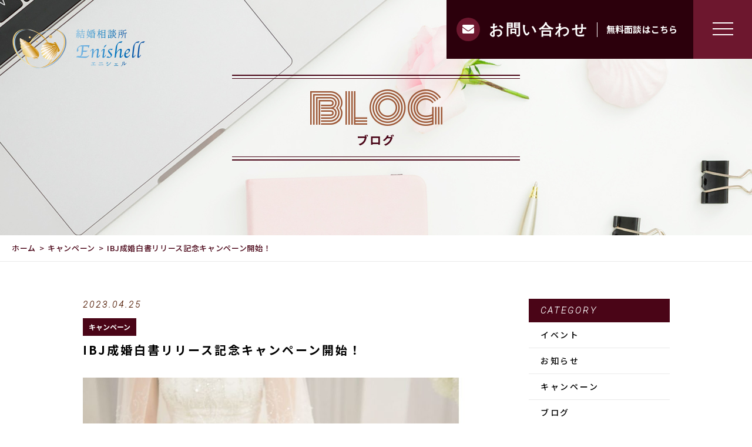

--- FILE ---
content_type: text/html; charset=UTF-8
request_url: https://enishell.jp/2023/04/25/ibj%E6%88%90%E5%A9%9A%E7%99%BD%E6%9B%B8%E3%83%AA%E3%83%AA%E3%83%BC%E3%82%B9%E8%A8%98%E5%BF%B5%E3%82%AD%E3%83%A3%E3%83%B3%E3%83%9A%E3%83%BC%E3%83%B3%E9%96%8B%E5%A7%8B%EF%BC%81/
body_size: 12286
content:
<!DOCTYPE html>
<html dir="ltr" lang="ja">
<head>
<meta charset="UTF-8">
<meta name="viewport" content="width=device-width, initial-scale=1 ,user-scalable=0">
<title>IBJ成婚白書リリース記念キャンペーン開始！ | 結婚相談所 Enishell | 結婚相談所 Enishell</title>
<meta http-equiv="content-language" content="jpn">
<meta name="format-detection" content="telephone=no">

<link href="https://fonts.googleapis.com/css?family=Monoton%7CNoto+Sans+JP:500,700%7CRoboto:100i" rel="stylesheet">
<link rel="shortcut icon" href="https://enishell.jp/wp-content/themes/077/img/favicon.png">
<link rel="stylesheet" href="https://enishell.jp/wp-content/themes/077/css/reset_min.css">
<link href="https://fonts.googleapis.com/css?family=Anton" rel="stylesheet">
<link rel="stylesheet" href="https://use.fontawesome.com/releases/v5.6.1/css/all.css" crossorigin="anonymous">
<link rel="stylesheet" href="https://enishell.jp/wp-content/themes/077/css/modaal.min.css">
<link rel="stylesheet" href="https://enishell.jp/wp-content/themes/077/css/layout.css">
<link rel="stylesheet" href="https://enishell.jp/wp-content/themes/077/css/gutenberg.css">
<link rel="stylesheet" href="https://enishell.jp/wp-content/themes/077/css/bkg.php">
<link rel="stylesheet" href="https://enishell.jp/wp-content/themes/077/css/fakeLoader.css">
<script src="https://enishell.jp/wp-content/themes/077/js/ua.js"></script>
<script type="text/javascript">
if(!_ua.Tablet){
	var link = document.createElement('link');
	link.href = 'https://enishell.jp/wp-content/themes/077/css/animate.css';
	link.rel = 'stylesheet';
	link.type = 'text/css';
	var head = document.getElementsByTagName('head')[0];
	head.appendChild(link);
}
</script>

		<!-- All in One SEO 4.9.3 - aioseo.com -->
	<meta name="robots" content="max-image-preview:large" />
	<meta name="author" content="enis"/>
	<meta name="google-site-verification" content="My2AEi96aY0FEvdqCEALpKNekolgX0-CYBuWtXLm5SQ" />
	<meta name="keywords" content="キャンペーン" />
	<link rel="canonical" href="https://enishell.jp/2023/04/25/ibj%e6%88%90%e5%a9%9a%e7%99%bd%e6%9b%b8%e3%83%aa%e3%83%aa%e3%83%bc%e3%82%b9%e8%a8%98%e5%bf%b5%e3%82%ad%e3%83%a3%e3%83%b3%e3%83%9a%e3%83%bc%e3%83%b3%e9%96%8b%e5%a7%8b%ef%bc%81/" />
	<meta name="generator" content="All in One SEO (AIOSEO) 4.9.3" />
		<script type="application/ld+json" class="aioseo-schema">
			{"@context":"https:\/\/schema.org","@graph":[{"@type":"Article","@id":"https:\/\/enishell.jp\/2023\/04\/25\/ibj%e6%88%90%e5%a9%9a%e7%99%bd%e6%9b%b8%e3%83%aa%e3%83%aa%e3%83%bc%e3%82%b9%e8%a8%98%e5%bf%b5%e3%82%ad%e3%83%a3%e3%83%b3%e3%83%9a%e3%83%bc%e3%83%b3%e9%96%8b%e5%a7%8b%ef%bc%81\/#article","name":"IBJ\u6210\u5a5a\u767d\u66f8\u30ea\u30ea\u30fc\u30b9\u8a18\u5ff5\u30ad\u30e3\u30f3\u30da\u30fc\u30f3\u958b\u59cb\uff01 | \u7d50\u5a5a\u76f8\u8ac7\u6240 Enishell","headline":"IBJ\u6210\u5a5a\u767d\u66f8\u30ea\u30ea\u30fc\u30b9\u8a18\u5ff5\u30ad\u30e3\u30f3\u30da\u30fc\u30f3\u958b\u59cb\uff01","author":{"@id":"https:\/\/enishell.jp\/author\/enis\/#author"},"publisher":{"@id":"https:\/\/enishell.jp\/#organization"},"image":{"@type":"ImageObject","url":"https:\/\/enishell.jp\/wp-content\/uploads\/2020\/01\/\u6e58\u5357\u304b\u3089\u767a\u4fe1\u3059\u308b-2.jpg","@id":"https:\/\/enishell.jp\/2023\/04\/25\/ibj%e6%88%90%e5%a9%9a%e7%99%bd%e6%9b%b8%e3%83%aa%e3%83%aa%e3%83%bc%e3%82%b9%e8%a8%98%e5%bf%b5%e3%82%ad%e3%83%a3%e3%83%b3%e3%83%9a%e3%83%bc%e3%83%b3%e9%96%8b%e5%a7%8b%ef%bc%81\/#articleImage","width":1080,"height":1080},"datePublished":"2023-04-25T19:20:00+09:00","dateModified":"2025-06-08T19:47:19+09:00","inLanguage":"ja","mainEntityOfPage":{"@id":"https:\/\/enishell.jp\/2023\/04\/25\/ibj%e6%88%90%e5%a9%9a%e7%99%bd%e6%9b%b8%e3%83%aa%e3%83%aa%e3%83%bc%e3%82%b9%e8%a8%98%e5%bf%b5%e3%82%ad%e3%83%a3%e3%83%b3%e3%83%9a%e3%83%bc%e3%83%b3%e9%96%8b%e5%a7%8b%ef%bc%81\/#webpage"},"isPartOf":{"@id":"https:\/\/enishell.jp\/2023\/04\/25\/ibj%e6%88%90%e5%a9%9a%e7%99%bd%e6%9b%b8%e3%83%aa%e3%83%aa%e3%83%bc%e3%82%b9%e8%a8%98%e5%bf%b5%e3%82%ad%e3%83%a3%e3%83%b3%e3%83%9a%e3%83%bc%e3%83%b3%e9%96%8b%e5%a7%8b%ef%bc%81\/#webpage"},"articleSection":"\u30ad\u30e3\u30f3\u30da\u30fc\u30f3"},{"@type":"BreadcrumbList","@id":"https:\/\/enishell.jp\/2023\/04\/25\/ibj%e6%88%90%e5%a9%9a%e7%99%bd%e6%9b%b8%e3%83%aa%e3%83%aa%e3%83%bc%e3%82%b9%e8%a8%98%e5%bf%b5%e3%82%ad%e3%83%a3%e3%83%b3%e3%83%9a%e3%83%bc%e3%83%b3%e9%96%8b%e5%a7%8b%ef%bc%81\/#breadcrumblist","itemListElement":[{"@type":"ListItem","@id":"https:\/\/enishell.jp#listItem","position":1,"name":"\u30db\u30fc\u30e0","item":"https:\/\/enishell.jp","nextItem":{"@type":"ListItem","@id":"https:\/\/enishell.jp\/category\/campaign\/#listItem","name":"\u30ad\u30e3\u30f3\u30da\u30fc\u30f3"}},{"@type":"ListItem","@id":"https:\/\/enishell.jp\/category\/campaign\/#listItem","position":2,"name":"\u30ad\u30e3\u30f3\u30da\u30fc\u30f3","item":"https:\/\/enishell.jp\/category\/campaign\/","nextItem":{"@type":"ListItem","@id":"https:\/\/enishell.jp\/2023\/04\/25\/ibj%e6%88%90%e5%a9%9a%e7%99%bd%e6%9b%b8%e3%83%aa%e3%83%aa%e3%83%bc%e3%82%b9%e8%a8%98%e5%bf%b5%e3%82%ad%e3%83%a3%e3%83%b3%e3%83%9a%e3%83%bc%e3%83%b3%e9%96%8b%e5%a7%8b%ef%bc%81\/#listItem","name":"IBJ\u6210\u5a5a\u767d\u66f8\u30ea\u30ea\u30fc\u30b9\u8a18\u5ff5\u30ad\u30e3\u30f3\u30da\u30fc\u30f3\u958b\u59cb\uff01"},"previousItem":{"@type":"ListItem","@id":"https:\/\/enishell.jp#listItem","name":"\u30db\u30fc\u30e0"}},{"@type":"ListItem","@id":"https:\/\/enishell.jp\/2023\/04\/25\/ibj%e6%88%90%e5%a9%9a%e7%99%bd%e6%9b%b8%e3%83%aa%e3%83%aa%e3%83%bc%e3%82%b9%e8%a8%98%e5%bf%b5%e3%82%ad%e3%83%a3%e3%83%b3%e3%83%9a%e3%83%bc%e3%83%b3%e9%96%8b%e5%a7%8b%ef%bc%81\/#listItem","position":3,"name":"IBJ\u6210\u5a5a\u767d\u66f8\u30ea\u30ea\u30fc\u30b9\u8a18\u5ff5\u30ad\u30e3\u30f3\u30da\u30fc\u30f3\u958b\u59cb\uff01","previousItem":{"@type":"ListItem","@id":"https:\/\/enishell.jp\/category\/campaign\/#listItem","name":"\u30ad\u30e3\u30f3\u30da\u30fc\u30f3"}}]},{"@type":"Organization","@id":"https:\/\/enishell.jp\/#organization","name":"\u7d50\u5a5a\u76f8\u8ac7\u6240 Enishell","description":"\u30a4\u30e1\u30fc\u30b8\u901a\u308a\u306e\u5a5a\u6d3b\u3092\u304a\u63a2\u3057\u306a\u3089","url":"https:\/\/enishell.jp\/","sameAs":["https:\/\/www.facebook.com\/enishell1715","https:\/\/twitter.com\/Enishell1","https:\/\/www.instagram.com\/kusamahilomienishell\/"]},{"@type":"Person","@id":"https:\/\/enishell.jp\/author\/enis\/#author","url":"https:\/\/enishell.jp\/author\/enis\/","name":"enis","image":{"@type":"ImageObject","@id":"https:\/\/enishell.jp\/2023\/04\/25\/ibj%e6%88%90%e5%a9%9a%e7%99%bd%e6%9b%b8%e3%83%aa%e3%83%aa%e3%83%bc%e3%82%b9%e8%a8%98%e5%bf%b5%e3%82%ad%e3%83%a3%e3%83%b3%e3%83%9a%e3%83%bc%e3%83%b3%e9%96%8b%e5%a7%8b%ef%bc%81\/#authorImage","url":"https:\/\/secure.gravatar.com\/avatar\/55bc236e3c1c757dcb46fd17102e3e9f6d25e4f66c1705c1e7b7983cb4306511?s=96&d=mm&r=g","width":96,"height":96,"caption":"enis"}},{"@type":"WebPage","@id":"https:\/\/enishell.jp\/2023\/04\/25\/ibj%e6%88%90%e5%a9%9a%e7%99%bd%e6%9b%b8%e3%83%aa%e3%83%aa%e3%83%bc%e3%82%b9%e8%a8%98%e5%bf%b5%e3%82%ad%e3%83%a3%e3%83%b3%e3%83%9a%e3%83%bc%e3%83%b3%e9%96%8b%e5%a7%8b%ef%bc%81\/#webpage","url":"https:\/\/enishell.jp\/2023\/04\/25\/ibj%e6%88%90%e5%a9%9a%e7%99%bd%e6%9b%b8%e3%83%aa%e3%83%aa%e3%83%bc%e3%82%b9%e8%a8%98%e5%bf%b5%e3%82%ad%e3%83%a3%e3%83%b3%e3%83%9a%e3%83%bc%e3%83%b3%e9%96%8b%e5%a7%8b%ef%bc%81\/","name":"IBJ\u6210\u5a5a\u767d\u66f8\u30ea\u30ea\u30fc\u30b9\u8a18\u5ff5\u30ad\u30e3\u30f3\u30da\u30fc\u30f3\u958b\u59cb\uff01 | \u7d50\u5a5a\u76f8\u8ac7\u6240 Enishell","inLanguage":"ja","isPartOf":{"@id":"https:\/\/enishell.jp\/#website"},"breadcrumb":{"@id":"https:\/\/enishell.jp\/2023\/04\/25\/ibj%e6%88%90%e5%a9%9a%e7%99%bd%e6%9b%b8%e3%83%aa%e3%83%aa%e3%83%bc%e3%82%b9%e8%a8%98%e5%bf%b5%e3%82%ad%e3%83%a3%e3%83%b3%e3%83%9a%e3%83%bc%e3%83%b3%e9%96%8b%e5%a7%8b%ef%bc%81\/#breadcrumblist"},"author":{"@id":"https:\/\/enishell.jp\/author\/enis\/#author"},"creator":{"@id":"https:\/\/enishell.jp\/author\/enis\/#author"},"datePublished":"2023-04-25T19:20:00+09:00","dateModified":"2025-06-08T19:47:19+09:00"},{"@type":"WebSite","@id":"https:\/\/enishell.jp\/#website","url":"https:\/\/enishell.jp\/","name":"\u7d50\u5a5a\u76f8\u8ac7\u6240 Enishell","description":"\u30a4\u30e1\u30fc\u30b8\u901a\u308a\u306e\u5a5a\u6d3b\u3092\u304a\u63a2\u3057\u306a\u3089","inLanguage":"ja","publisher":{"@id":"https:\/\/enishell.jp\/#organization"}}]}
		</script>
		<!-- All in One SEO -->

<link rel='dns-prefetch' href='//webfonts.xserver.jp' />
<link rel='dns-prefetch' href='//maxcdn.bootstrapcdn.com' />
<link rel="alternate" title="oEmbed (JSON)" type="application/json+oembed" href="https://enishell.jp/wp-json/oembed/1.0/embed?url=https%3A%2F%2Fenishell.jp%2F2023%2F04%2F25%2Fibj%25e6%2588%2590%25e5%25a9%259a%25e7%2599%25bd%25e6%259b%25b8%25e3%2583%25aa%25e3%2583%25aa%25e3%2583%25bc%25e3%2582%25b9%25e8%25a8%2598%25e5%25bf%25b5%25e3%2582%25ad%25e3%2583%25a3%25e3%2583%25b3%25e3%2583%259a%25e3%2583%25bc%25e3%2583%25b3%25e9%2596%258b%25e5%25a7%258b%25ef%25bc%2581%2F" />
<link rel="alternate" title="oEmbed (XML)" type="text/xml+oembed" href="https://enishell.jp/wp-json/oembed/1.0/embed?url=https%3A%2F%2Fenishell.jp%2F2023%2F04%2F25%2Fibj%25e6%2588%2590%25e5%25a9%259a%25e7%2599%25bd%25e6%259b%25b8%25e3%2583%25aa%25e3%2583%25aa%25e3%2583%25bc%25e3%2582%25b9%25e8%25a8%2598%25e5%25bf%25b5%25e3%2582%25ad%25e3%2583%25a3%25e3%2583%25b3%25e3%2583%259a%25e3%2583%25bc%25e3%2583%25b3%25e9%2596%258b%25e5%25a7%258b%25ef%25bc%2581%2F&#038;format=xml" />
<style id='wp-img-auto-sizes-contain-inline-css' type='text/css'>
img:is([sizes=auto i],[sizes^="auto," i]){contain-intrinsic-size:3000px 1500px}
/*# sourceURL=wp-img-auto-sizes-contain-inline-css */
</style>
<link rel='stylesheet'  href='https://enishell.jp/wp-content/plugins/instagram-feed/css/sbi-styles.min.css?ver=6.10.0'  media='all'>
<style id='wp-block-library-inline-css' type='text/css'>
:root{--wp-block-synced-color:#7a00df;--wp-block-synced-color--rgb:122,0,223;--wp-bound-block-color:var(--wp-block-synced-color);--wp-editor-canvas-background:#ddd;--wp-admin-theme-color:#007cba;--wp-admin-theme-color--rgb:0,124,186;--wp-admin-theme-color-darker-10:#006ba1;--wp-admin-theme-color-darker-10--rgb:0,107,160.5;--wp-admin-theme-color-darker-20:#005a87;--wp-admin-theme-color-darker-20--rgb:0,90,135;--wp-admin-border-width-focus:2px}@media (min-resolution:192dpi){:root{--wp-admin-border-width-focus:1.5px}}.wp-element-button{cursor:pointer}:root .has-very-light-gray-background-color{background-color:#eee}:root .has-very-dark-gray-background-color{background-color:#313131}:root .has-very-light-gray-color{color:#eee}:root .has-very-dark-gray-color{color:#313131}:root .has-vivid-green-cyan-to-vivid-cyan-blue-gradient-background{background:linear-gradient(135deg,#00d084,#0693e3)}:root .has-purple-crush-gradient-background{background:linear-gradient(135deg,#34e2e4,#4721fb 50%,#ab1dfe)}:root .has-hazy-dawn-gradient-background{background:linear-gradient(135deg,#faaca8,#dad0ec)}:root .has-subdued-olive-gradient-background{background:linear-gradient(135deg,#fafae1,#67a671)}:root .has-atomic-cream-gradient-background{background:linear-gradient(135deg,#fdd79a,#004a59)}:root .has-nightshade-gradient-background{background:linear-gradient(135deg,#330968,#31cdcf)}:root .has-midnight-gradient-background{background:linear-gradient(135deg,#020381,#2874fc)}:root{--wp--preset--font-size--normal:16px;--wp--preset--font-size--huge:42px}.has-regular-font-size{font-size:1em}.has-larger-font-size{font-size:2.625em}.has-normal-font-size{font-size:var(--wp--preset--font-size--normal)}.has-huge-font-size{font-size:var(--wp--preset--font-size--huge)}.has-text-align-center{text-align:center}.has-text-align-left{text-align:left}.has-text-align-right{text-align:right}.has-fit-text{white-space:nowrap!important}#end-resizable-editor-section{display:none}.aligncenter{clear:both}.items-justified-left{justify-content:flex-start}.items-justified-center{justify-content:center}.items-justified-right{justify-content:flex-end}.items-justified-space-between{justify-content:space-between}.screen-reader-text{border:0;clip-path:inset(50%);height:1px;margin:-1px;overflow:hidden;padding:0;position:absolute;width:1px;word-wrap:normal!important}.screen-reader-text:focus{background-color:#ddd;clip-path:none;color:#444;display:block;font-size:1em;height:auto;left:5px;line-height:normal;padding:15px 23px 14px;text-decoration:none;top:5px;width:auto;z-index:100000}html :where(.has-border-color){border-style:solid}html :where([style*=border-top-color]){border-top-style:solid}html :where([style*=border-right-color]){border-right-style:solid}html :where([style*=border-bottom-color]){border-bottom-style:solid}html :where([style*=border-left-color]){border-left-style:solid}html :where([style*=border-width]){border-style:solid}html :where([style*=border-top-width]){border-top-style:solid}html :where([style*=border-right-width]){border-right-style:solid}html :where([style*=border-bottom-width]){border-bottom-style:solid}html :where([style*=border-left-width]){border-left-style:solid}html :where(img[class*=wp-image-]){height:auto;max-width:100%}:where(figure){margin:0 0 1em}html :where(.is-position-sticky){--wp-admin--admin-bar--position-offset:var(--wp-admin--admin-bar--height,0px)}@media screen and (max-width:600px){html :where(.is-position-sticky){--wp-admin--admin-bar--position-offset:0px}}

/*# sourceURL=wp-block-library-inline-css */
</style><style id='wp-block-image-inline-css' type='text/css'>
.wp-block-image>a,.wp-block-image>figure>a{display:inline-block}.wp-block-image img{box-sizing:border-box;height:auto;max-width:100%;vertical-align:bottom}@media not (prefers-reduced-motion){.wp-block-image img.hide{visibility:hidden}.wp-block-image img.show{animation:show-content-image .4s}}.wp-block-image[style*=border-radius] img,.wp-block-image[style*=border-radius]>a{border-radius:inherit}.wp-block-image.has-custom-border img{box-sizing:border-box}.wp-block-image.aligncenter{text-align:center}.wp-block-image.alignfull>a,.wp-block-image.alignwide>a{width:100%}.wp-block-image.alignfull img,.wp-block-image.alignwide img{height:auto;width:100%}.wp-block-image .aligncenter,.wp-block-image .alignleft,.wp-block-image .alignright,.wp-block-image.aligncenter,.wp-block-image.alignleft,.wp-block-image.alignright{display:table}.wp-block-image .aligncenter>figcaption,.wp-block-image .alignleft>figcaption,.wp-block-image .alignright>figcaption,.wp-block-image.aligncenter>figcaption,.wp-block-image.alignleft>figcaption,.wp-block-image.alignright>figcaption{caption-side:bottom;display:table-caption}.wp-block-image .alignleft{float:left;margin:.5em 1em .5em 0}.wp-block-image .alignright{float:right;margin:.5em 0 .5em 1em}.wp-block-image .aligncenter{margin-left:auto;margin-right:auto}.wp-block-image :where(figcaption){margin-bottom:1em;margin-top:.5em}.wp-block-image.is-style-circle-mask img{border-radius:9999px}@supports ((-webkit-mask-image:none) or (mask-image:none)) or (-webkit-mask-image:none){.wp-block-image.is-style-circle-mask img{border-radius:0;-webkit-mask-image:url('data:image/svg+xml;utf8,<svg viewBox="0 0 100 100" xmlns="http://www.w3.org/2000/svg"><circle cx="50" cy="50" r="50"/></svg>');mask-image:url('data:image/svg+xml;utf8,<svg viewBox="0 0 100 100" xmlns="http://www.w3.org/2000/svg"><circle cx="50" cy="50" r="50"/></svg>');mask-mode:alpha;-webkit-mask-position:center;mask-position:center;-webkit-mask-repeat:no-repeat;mask-repeat:no-repeat;-webkit-mask-size:contain;mask-size:contain}}:root :where(.wp-block-image.is-style-rounded img,.wp-block-image .is-style-rounded img){border-radius:9999px}.wp-block-image figure{margin:0}.wp-lightbox-container{display:flex;flex-direction:column;position:relative}.wp-lightbox-container img{cursor:zoom-in}.wp-lightbox-container img:hover+button{opacity:1}.wp-lightbox-container button{align-items:center;backdrop-filter:blur(16px) saturate(180%);background-color:#5a5a5a40;border:none;border-radius:4px;cursor:zoom-in;display:flex;height:20px;justify-content:center;opacity:0;padding:0;position:absolute;right:16px;text-align:center;top:16px;width:20px;z-index:100}@media not (prefers-reduced-motion){.wp-lightbox-container button{transition:opacity .2s ease}}.wp-lightbox-container button:focus-visible{outline:3px auto #5a5a5a40;outline:3px auto -webkit-focus-ring-color;outline-offset:3px}.wp-lightbox-container button:hover{cursor:pointer;opacity:1}.wp-lightbox-container button:focus{opacity:1}.wp-lightbox-container button:focus,.wp-lightbox-container button:hover,.wp-lightbox-container button:not(:hover):not(:active):not(.has-background){background-color:#5a5a5a40;border:none}.wp-lightbox-overlay{box-sizing:border-box;cursor:zoom-out;height:100vh;left:0;overflow:hidden;position:fixed;top:0;visibility:hidden;width:100%;z-index:100000}.wp-lightbox-overlay .close-button{align-items:center;cursor:pointer;display:flex;justify-content:center;min-height:40px;min-width:40px;padding:0;position:absolute;right:calc(env(safe-area-inset-right) + 16px);top:calc(env(safe-area-inset-top) + 16px);z-index:5000000}.wp-lightbox-overlay .close-button:focus,.wp-lightbox-overlay .close-button:hover,.wp-lightbox-overlay .close-button:not(:hover):not(:active):not(.has-background){background:none;border:none}.wp-lightbox-overlay .lightbox-image-container{height:var(--wp--lightbox-container-height);left:50%;overflow:hidden;position:absolute;top:50%;transform:translate(-50%,-50%);transform-origin:top left;width:var(--wp--lightbox-container-width);z-index:9999999999}.wp-lightbox-overlay .wp-block-image{align-items:center;box-sizing:border-box;display:flex;height:100%;justify-content:center;margin:0;position:relative;transform-origin:0 0;width:100%;z-index:3000000}.wp-lightbox-overlay .wp-block-image img{height:var(--wp--lightbox-image-height);min-height:var(--wp--lightbox-image-height);min-width:var(--wp--lightbox-image-width);width:var(--wp--lightbox-image-width)}.wp-lightbox-overlay .wp-block-image figcaption{display:none}.wp-lightbox-overlay button{background:none;border:none}.wp-lightbox-overlay .scrim{background-color:#fff;height:100%;opacity:.9;position:absolute;width:100%;z-index:2000000}.wp-lightbox-overlay.active{visibility:visible}@media not (prefers-reduced-motion){.wp-lightbox-overlay.active{animation:turn-on-visibility .25s both}.wp-lightbox-overlay.active img{animation:turn-on-visibility .35s both}.wp-lightbox-overlay.show-closing-animation:not(.active){animation:turn-off-visibility .35s both}.wp-lightbox-overlay.show-closing-animation:not(.active) img{animation:turn-off-visibility .25s both}.wp-lightbox-overlay.zoom.active{animation:none;opacity:1;visibility:visible}.wp-lightbox-overlay.zoom.active .lightbox-image-container{animation:lightbox-zoom-in .4s}.wp-lightbox-overlay.zoom.active .lightbox-image-container img{animation:none}.wp-lightbox-overlay.zoom.active .scrim{animation:turn-on-visibility .4s forwards}.wp-lightbox-overlay.zoom.show-closing-animation:not(.active){animation:none}.wp-lightbox-overlay.zoom.show-closing-animation:not(.active) .lightbox-image-container{animation:lightbox-zoom-out .4s}.wp-lightbox-overlay.zoom.show-closing-animation:not(.active) .lightbox-image-container img{animation:none}.wp-lightbox-overlay.zoom.show-closing-animation:not(.active) .scrim{animation:turn-off-visibility .4s forwards}}@keyframes show-content-image{0%{visibility:hidden}99%{visibility:hidden}to{visibility:visible}}@keyframes turn-on-visibility{0%{opacity:0}to{opacity:1}}@keyframes turn-off-visibility{0%{opacity:1;visibility:visible}99%{opacity:0;visibility:visible}to{opacity:0;visibility:hidden}}@keyframes lightbox-zoom-in{0%{transform:translate(calc((-100vw + var(--wp--lightbox-scrollbar-width))/2 + var(--wp--lightbox-initial-left-position)),calc(-50vh + var(--wp--lightbox-initial-top-position))) scale(var(--wp--lightbox-scale))}to{transform:translate(-50%,-50%) scale(1)}}@keyframes lightbox-zoom-out{0%{transform:translate(-50%,-50%) scale(1);visibility:visible}99%{visibility:visible}to{transform:translate(calc((-100vw + var(--wp--lightbox-scrollbar-width))/2 + var(--wp--lightbox-initial-left-position)),calc(-50vh + var(--wp--lightbox-initial-top-position))) scale(var(--wp--lightbox-scale));visibility:hidden}}
/*# sourceURL=https://enishell.jp/wp-includes/blocks/image/style.min.css */
</style>
<style id='wp-block-image-theme-inline-css' type='text/css'>
:root :where(.wp-block-image figcaption){color:#555;font-size:13px;text-align:center}.is-dark-theme :root :where(.wp-block-image figcaption){color:#ffffffa6}.wp-block-image{margin:0 0 1em}
/*# sourceURL=https://enishell.jp/wp-includes/blocks/image/theme.min.css */
</style>
<style id='global-styles-inline-css' type='text/css'>
:root{--wp--preset--aspect-ratio--square: 1;--wp--preset--aspect-ratio--4-3: 4/3;--wp--preset--aspect-ratio--3-4: 3/4;--wp--preset--aspect-ratio--3-2: 3/2;--wp--preset--aspect-ratio--2-3: 2/3;--wp--preset--aspect-ratio--16-9: 16/9;--wp--preset--aspect-ratio--9-16: 9/16;--wp--preset--color--black: #000000;--wp--preset--color--cyan-bluish-gray: #abb8c3;--wp--preset--color--white: #ffffff;--wp--preset--color--pale-pink: #f78da7;--wp--preset--color--vivid-red: #cf2e2e;--wp--preset--color--luminous-vivid-orange: #ff6900;--wp--preset--color--luminous-vivid-amber: #fcb900;--wp--preset--color--light-green-cyan: #7bdcb5;--wp--preset--color--vivid-green-cyan: #00d084;--wp--preset--color--pale-cyan-blue: #8ed1fc;--wp--preset--color--vivid-cyan-blue: #0693e3;--wp--preset--color--vivid-purple: #9b51e0;--wp--preset--gradient--vivid-cyan-blue-to-vivid-purple: linear-gradient(135deg,rgb(6,147,227) 0%,rgb(155,81,224) 100%);--wp--preset--gradient--light-green-cyan-to-vivid-green-cyan: linear-gradient(135deg,rgb(122,220,180) 0%,rgb(0,208,130) 100%);--wp--preset--gradient--luminous-vivid-amber-to-luminous-vivid-orange: linear-gradient(135deg,rgb(252,185,0) 0%,rgb(255,105,0) 100%);--wp--preset--gradient--luminous-vivid-orange-to-vivid-red: linear-gradient(135deg,rgb(255,105,0) 0%,rgb(207,46,46) 100%);--wp--preset--gradient--very-light-gray-to-cyan-bluish-gray: linear-gradient(135deg,rgb(238,238,238) 0%,rgb(169,184,195) 100%);--wp--preset--gradient--cool-to-warm-spectrum: linear-gradient(135deg,rgb(74,234,220) 0%,rgb(151,120,209) 20%,rgb(207,42,186) 40%,rgb(238,44,130) 60%,rgb(251,105,98) 80%,rgb(254,248,76) 100%);--wp--preset--gradient--blush-light-purple: linear-gradient(135deg,rgb(255,206,236) 0%,rgb(152,150,240) 100%);--wp--preset--gradient--blush-bordeaux: linear-gradient(135deg,rgb(254,205,165) 0%,rgb(254,45,45) 50%,rgb(107,0,62) 100%);--wp--preset--gradient--luminous-dusk: linear-gradient(135deg,rgb(255,203,112) 0%,rgb(199,81,192) 50%,rgb(65,88,208) 100%);--wp--preset--gradient--pale-ocean: linear-gradient(135deg,rgb(255,245,203) 0%,rgb(182,227,212) 50%,rgb(51,167,181) 100%);--wp--preset--gradient--electric-grass: linear-gradient(135deg,rgb(202,248,128) 0%,rgb(113,206,126) 100%);--wp--preset--gradient--midnight: linear-gradient(135deg,rgb(2,3,129) 0%,rgb(40,116,252) 100%);--wp--preset--font-size--small: 13px;--wp--preset--font-size--medium: 20px;--wp--preset--font-size--large: 36px;--wp--preset--font-size--x-large: 42px;--wp--preset--spacing--20: 0.44rem;--wp--preset--spacing--30: 0.67rem;--wp--preset--spacing--40: 1rem;--wp--preset--spacing--50: 1.5rem;--wp--preset--spacing--60: 2.25rem;--wp--preset--spacing--70: 3.38rem;--wp--preset--spacing--80: 5.06rem;--wp--preset--shadow--natural: 6px 6px 9px rgba(0, 0, 0, 0.2);--wp--preset--shadow--deep: 12px 12px 50px rgba(0, 0, 0, 0.4);--wp--preset--shadow--sharp: 6px 6px 0px rgba(0, 0, 0, 0.2);--wp--preset--shadow--outlined: 6px 6px 0px -3px rgb(255, 255, 255), 6px 6px rgb(0, 0, 0);--wp--preset--shadow--crisp: 6px 6px 0px rgb(0, 0, 0);}:where(.is-layout-flex){gap: 0.5em;}:where(.is-layout-grid){gap: 0.5em;}body .is-layout-flex{display: flex;}.is-layout-flex{flex-wrap: wrap;align-items: center;}.is-layout-flex > :is(*, div){margin: 0;}body .is-layout-grid{display: grid;}.is-layout-grid > :is(*, div){margin: 0;}:where(.wp-block-columns.is-layout-flex){gap: 2em;}:where(.wp-block-columns.is-layout-grid){gap: 2em;}:where(.wp-block-post-template.is-layout-flex){gap: 1.25em;}:where(.wp-block-post-template.is-layout-grid){gap: 1.25em;}.has-black-color{color: var(--wp--preset--color--black) !important;}.has-cyan-bluish-gray-color{color: var(--wp--preset--color--cyan-bluish-gray) !important;}.has-white-color{color: var(--wp--preset--color--white) !important;}.has-pale-pink-color{color: var(--wp--preset--color--pale-pink) !important;}.has-vivid-red-color{color: var(--wp--preset--color--vivid-red) !important;}.has-luminous-vivid-orange-color{color: var(--wp--preset--color--luminous-vivid-orange) !important;}.has-luminous-vivid-amber-color{color: var(--wp--preset--color--luminous-vivid-amber) !important;}.has-light-green-cyan-color{color: var(--wp--preset--color--light-green-cyan) !important;}.has-vivid-green-cyan-color{color: var(--wp--preset--color--vivid-green-cyan) !important;}.has-pale-cyan-blue-color{color: var(--wp--preset--color--pale-cyan-blue) !important;}.has-vivid-cyan-blue-color{color: var(--wp--preset--color--vivid-cyan-blue) !important;}.has-vivid-purple-color{color: var(--wp--preset--color--vivid-purple) !important;}.has-black-background-color{background-color: var(--wp--preset--color--black) !important;}.has-cyan-bluish-gray-background-color{background-color: var(--wp--preset--color--cyan-bluish-gray) !important;}.has-white-background-color{background-color: var(--wp--preset--color--white) !important;}.has-pale-pink-background-color{background-color: var(--wp--preset--color--pale-pink) !important;}.has-vivid-red-background-color{background-color: var(--wp--preset--color--vivid-red) !important;}.has-luminous-vivid-orange-background-color{background-color: var(--wp--preset--color--luminous-vivid-orange) !important;}.has-luminous-vivid-amber-background-color{background-color: var(--wp--preset--color--luminous-vivid-amber) !important;}.has-light-green-cyan-background-color{background-color: var(--wp--preset--color--light-green-cyan) !important;}.has-vivid-green-cyan-background-color{background-color: var(--wp--preset--color--vivid-green-cyan) !important;}.has-pale-cyan-blue-background-color{background-color: var(--wp--preset--color--pale-cyan-blue) !important;}.has-vivid-cyan-blue-background-color{background-color: var(--wp--preset--color--vivid-cyan-blue) !important;}.has-vivid-purple-background-color{background-color: var(--wp--preset--color--vivid-purple) !important;}.has-black-border-color{border-color: var(--wp--preset--color--black) !important;}.has-cyan-bluish-gray-border-color{border-color: var(--wp--preset--color--cyan-bluish-gray) !important;}.has-white-border-color{border-color: var(--wp--preset--color--white) !important;}.has-pale-pink-border-color{border-color: var(--wp--preset--color--pale-pink) !important;}.has-vivid-red-border-color{border-color: var(--wp--preset--color--vivid-red) !important;}.has-luminous-vivid-orange-border-color{border-color: var(--wp--preset--color--luminous-vivid-orange) !important;}.has-luminous-vivid-amber-border-color{border-color: var(--wp--preset--color--luminous-vivid-amber) !important;}.has-light-green-cyan-border-color{border-color: var(--wp--preset--color--light-green-cyan) !important;}.has-vivid-green-cyan-border-color{border-color: var(--wp--preset--color--vivid-green-cyan) !important;}.has-pale-cyan-blue-border-color{border-color: var(--wp--preset--color--pale-cyan-blue) !important;}.has-vivid-cyan-blue-border-color{border-color: var(--wp--preset--color--vivid-cyan-blue) !important;}.has-vivid-purple-border-color{border-color: var(--wp--preset--color--vivid-purple) !important;}.has-vivid-cyan-blue-to-vivid-purple-gradient-background{background: var(--wp--preset--gradient--vivid-cyan-blue-to-vivid-purple) !important;}.has-light-green-cyan-to-vivid-green-cyan-gradient-background{background: var(--wp--preset--gradient--light-green-cyan-to-vivid-green-cyan) !important;}.has-luminous-vivid-amber-to-luminous-vivid-orange-gradient-background{background: var(--wp--preset--gradient--luminous-vivid-amber-to-luminous-vivid-orange) !important;}.has-luminous-vivid-orange-to-vivid-red-gradient-background{background: var(--wp--preset--gradient--luminous-vivid-orange-to-vivid-red) !important;}.has-very-light-gray-to-cyan-bluish-gray-gradient-background{background: var(--wp--preset--gradient--very-light-gray-to-cyan-bluish-gray) !important;}.has-cool-to-warm-spectrum-gradient-background{background: var(--wp--preset--gradient--cool-to-warm-spectrum) !important;}.has-blush-light-purple-gradient-background{background: var(--wp--preset--gradient--blush-light-purple) !important;}.has-blush-bordeaux-gradient-background{background: var(--wp--preset--gradient--blush-bordeaux) !important;}.has-luminous-dusk-gradient-background{background: var(--wp--preset--gradient--luminous-dusk) !important;}.has-pale-ocean-gradient-background{background: var(--wp--preset--gradient--pale-ocean) !important;}.has-electric-grass-gradient-background{background: var(--wp--preset--gradient--electric-grass) !important;}.has-midnight-gradient-background{background: var(--wp--preset--gradient--midnight) !important;}.has-small-font-size{font-size: var(--wp--preset--font-size--small) !important;}.has-medium-font-size{font-size: var(--wp--preset--font-size--medium) !important;}.has-large-font-size{font-size: var(--wp--preset--font-size--large) !important;}.has-x-large-font-size{font-size: var(--wp--preset--font-size--x-large) !important;}
/*# sourceURL=global-styles-inline-css */
</style>

<style id='classic-theme-styles-inline-css' type='text/css'>
/*! This file is auto-generated */
.wp-block-button__link{color:#fff;background-color:#32373c;border-radius:9999px;box-shadow:none;text-decoration:none;padding:calc(.667em + 2px) calc(1.333em + 2px);font-size:1.125em}.wp-block-file__button{background:#32373c;color:#fff;text-decoration:none}
/*# sourceURL=/wp-includes/css/classic-themes.min.css */
</style>
<link rel='stylesheet'  href='https://enishell.jp/wp-content/plugins/custom-twitter-feeds/css/ctf-styles.min.css?ver=2.3.1'  media='all'>
<link rel='stylesheet'  href='https://enishell.jp/wp-content/plugins/custom-facebook-feed/assets/css/cff-style.min.css?ver=4.3.4'  media='all'>
<link rel='stylesheet'  href='https://maxcdn.bootstrapcdn.com/font-awesome/4.7.0/css/font-awesome.min.css?ver=6.9'  media='all'>
<script type="text/javascript" src="https://enishell.jp/wp-includes/js/jquery/jquery.min.js?ver=3.7.1" id="jquery-core-js"></script>
<script type="text/javascript" src="https://enishell.jp/wp-includes/js/jquery/jquery-migrate.min.js?ver=3.4.1" id="jquery-migrate-js"></script>
<script type="text/javascript" src="//webfonts.xserver.jp/js/xserverv3.js?fadein=0&amp;ver=2.0.9" id="typesquare_std-js"></script>
<link rel="https://api.w.org/" href="https://enishell.jp/wp-json/" /><link rel="alternate" title="JSON" type="application/json" href="https://enishell.jp/wp-json/wp/v2/posts/3257" /><style id="uagb-style-conditional-extension">@media (min-width: 1025px){body .uag-hide-desktop.uagb-google-map__wrap,body .uag-hide-desktop{display:none !important}}@media (min-width: 768px) and (max-width: 1024px){body .uag-hide-tab.uagb-google-map__wrap,body .uag-hide-tab{display:none !important}}@media (max-width: 767px){body .uag-hide-mob.uagb-google-map__wrap,body .uag-hide-mob{display:none !important}}</style>
<!-- Global site tag (gtag.js) - Google Analytics -->
<script async src="https://www.googletagmanager.com/gtag/js?id=UA-179431374-1"></script>
<script>
  window.dataLayer = window.dataLayer || [];
  function gtag(){dataLayer.push(arguments);}
  gtag('js', new Date());

  gtag('config', 'UA-179431374-1');
</script>

</head>
<body id="pgTop" class="wp-singular post-template-default single single-post postid-3257 single-format-standard wp-theme-077 pages">
<div id="fakeloader" class="fakeloader"></div>
<script src="https://enishell.jp/wp-content/themes/077/js/ofi.min.js"></script>
<script src="https://enishell.jp/wp-content/themes/077/js/ScrollMagic.min.js"></script>
<script src="https://enishell.jp/wp-content/themes/077/js/fakeLoader.min.js"></script>
<script>
// ローディング処理
jQuery('#fakeloader').fakeLoader({
	timeToHide: 600,
	spinner: 'spinner2',
	bgColor: '#6D172E',
});
var controller = new ScrollMagic.Controller();
</script> 
<header class="siteHeader">
	<div class="siteHeaderInner page">
		<div class="logoWrap">
			<p class="logo">
			<a href="https://enishell.jp/"><img src="https://enishell.jp/wp-content/uploads/2019/12/logo.png" alt="結婚相談所 Enishell" height="45"></a>
			</p>
		</div>
		<div class="entryArea">
							<p class="entryBtn"><a href="https://enishell.jp/contact/">
					<span class="bgCircle"><i class="fas fa-envelope"></i></span>
					<span class="en roboto">お問い合わせ</span>					<span class="txt">無料面談はこちら</span>				</a></p>
						<p class="hum"><a href="#hum" class="inline"><span class="hamburger-box"><span class="hamburger-inner"></span></span></a></p>
		</div>
		<div id="hum">
			<p><a class="closeBT"><span class="hamburger-box"><span class="hamburger-inner"></span></span></a></p>
			<nav>
				<ul class="humNavi">
									<li>
						<a href="https://enishell.jp/"><span class="en">HOME</span>ホーム</a>
					</li>
									<li>
						<a href="https://enishell.jp/about/"><span class="en">ABOUT</span>当相談所について</a>
					</li>
									<li>
						<a href="https://enishell.jp/flow/"><span class="en">FLOW</span>ご結婚までの流れ</a>
					</li>
									<li>
						<a href="https://enishell.jp/menu/"><span class="en">MENU</span>メニュー</a>
					</li>
									<li>
						<a href="https://enishell.jp/voice/"><span class="en">VOICE</span>ご成婚者様の声</a>
					</li>
									<li>
						<a href="https://enishell.jp/faq/"><span class="en">FAQ</span>よくある質問</a>
					</li>
									<li>
						<a href="https://enishell.jp/access/"><span class="en">ACCESS</span>アクセス</a>
					</li>
									<li>
						<a href="https://enishell.jp/blog/"><span class="en">BLOG</span>ブログ</a>
					</li>
									<li>
						<a href="https://enishell.jp/contact/"><span class="en">CONTACT</span>お問い合わせ</a>
					</li>
								</ul>
			</nav>
		</div>
	</div>
</header>
<div class="head_back" style="background:url(https://enishell.jp/wp-content/uploads/2019/12/mv_blog_01.jpg) no-repeat center center;">
	<div class="head_back_wrap">
		<div class="title">
			<h1 class="monoton emphasis_lowertitle">BLOG<span class="noto emphasis_lowerSubtitle">ブログ</span></h1>
		</div>
	</div>
</div>

<div class="bread">
	<ul class="breadList">
		<li><a href="https://enishell.jp">ホーム</a></li>
		<li><a href="https://enishell.jp/category/campaign">キャンペーン</a></li>
		<li>IBJ成婚白書リリース記念キャンペーン開始！</li>
	</ul>
</div>

<main id="cnt" class="cnt_s blog">
	<div class="wrapper">
		<section class="blog singleArea ">
			<div class="blogInner">
												<div class="blogListWrap">
					<article class="single">
						<div class="headingWrap">
							<p class="meta">
								<time class="enC roboto">2023.04.25</time>
							</p>
							<p class="category"><a href="https://enishell.jp/category/campaign">キャンペーン</a></p>
							<h1 class="singleTtl">IBJ成婚白書リリース記念キャンペーン開始！</h1>
						</div>
						<p class="image"></p>
						<div class="singleContent contentText isGutenberg ">

<figure class="wp-block-image size-large"><img loading="lazy" decoding="async" width="1024" height="1024" src="https://enishell.jp/wp-content/uploads/2020/01/湘南から発信する-2-1024x1024.jpg" alt="" class="wp-image-3845" srcset="https://enishell.jp/wp-content/uploads/2020/01/湘南から発信する-2-1024x1024.jpg 1024w, https://enishell.jp/wp-content/uploads/2020/01/湘南から発信する-2-300x300.jpg 300w, https://enishell.jp/wp-content/uploads/2020/01/湘南から発信する-2-150x150.jpg 150w, https://enishell.jp/wp-content/uploads/2020/01/湘南から発信する-2-768x768.jpg 768w, https://enishell.jp/wp-content/uploads/2020/01/湘南から発信する-2.jpg 1080w" sizes="auto, (max-width: 1024px) 100vw, 1024px" /></figure>
</div>
						<style>
.tableTtl {
	font-size:18px;
	font-weight:bold;
	margin-bottom:1em;
	margin-top:3em;
}

.tableContents {
	padding:15px;
	background:#eee;
	margin-bottom:30px;
}

.tableContents li {
	margin-bottom:15px;
}

.tableContents li:last-child {
	margin-bottom:0;
}

.tableContents li a {
	text-decoration:underline;
	font-size:16px;
	font-weight:bold;
}

.tableContents li a:hover {
	text-decoration:none;
}

.seoTtl01 {
	font-size:20px;
	border-bottom:1px solid #ccc;
	margin-bottom:1em;
	margin-top:3em;
	font-weight:bold;
	text-align:left;
	line-height:1.4  !important;
}

.seoTtl02 {
	padding:10px;
	background:#eee;
	margin-bottom:1em;
	font-weight:bold;
	margin-top:1.5em;
	text-align:left;
}

.seoTtl01 + .seoTtl02 {
	margin-top:0.5em !important;
}

.seoImg {
	margin-bottom:1em;
	max-width:100%;
	height:auto;
}

.seoLinks {
	margin-top:0.5em;
	margin-bottom:2em;
}

.seoLinks a {
	text-decoration:underline;
}

.seoLinks a:hover {
	text-decoration:none;
	font-weight:bold;
}

.seoText {
	word-break: normal;
	word-wrap: break-word;
	line-height:2;
	font-size:16px;
	margin-bottom:1.5em;
	text-align:left;
}

.seoBlockH3 {
	padding-left:2.5em;
}

.tableContents .seoBlockH3 a {
	font-weight:normal !important;
}

#seoAnchor {
	padding-top:100px;
	margin-top:-100px;
}

@media screen and (max-width: 770px) {
	.tableTtl {
	font-size:16px;
	}
	
	.tableContents li a {
	font-size:13px;
	font-weight:bold;
	}

	.seoTtl01 {
	font-size:16px;
	}
	
	.seoText {
	word-break: normal;
	word-wrap: break-word;
	line-height:2;
	font-size:14px;
}

	.seoBlockH3 {
	padding-left:0.5em;
	}
	
	.tableContents .seoBlockH3 a {
		font-weight:normal;
	}
}
</style>

<p class="tableTtl">目次</p>
<ul class="tableContents">


<li>○&nbsp;&nbsp;<a href="#h_1">2023.4.25~5/31までの限定！入会金１０，０００円OFF</a></li>




</ul>




<h2 class="seoTtl01 seoAnchor" id="h_1">2023.4.25~5/31までの限定！入会金１０，０００円OFF</h2>


<p class="seoText">本日より、入会金１０，０００円OFFのキャンペーンを期間限定で開始します！<br />
<br />
ＩＢＪが前年度のご成婚会員様の活動を分析しその結果をリリースするにあたり、これからご入会する独身の方々のご成婚の参考になれば！という強い思いからキャンペーン開催となりました<br />
<br />
そして、賛同した加盟店のみこの割引キャンペーンに適用です(*'ω'*)<br />
<br />
もちろん、結婚相談所Enishellも賛同した上で入会金１０，０００円（税込１１，０００円）OFFとさせていただきます✨<br />
<br />
期間限定のため、本日4/25~5/31まで！<br />
この期間にご入会いただいた方のみ該当となります<br />
（結婚相談所Enishellではトライアルプランは対象外）<br />
<br />
この割引の１０，０００円で、ご自身を磨くための費用に充てて下さい！<br />
・美容院<br />
・化粧品<br />
・ホワイトニング<br />
・洋服<br />
…あらゆることにご活用できますね♪<br />
<br />
ゴールデンウイーク中の無料カウンセリングのご予約もまだ空きがあります<br />
対面・オンライン、どちらでも対応可能です<br />
<br />
まずはお気軽にお問い合わせしてみてください(^_-)-☆<br />
</p>









						<div class="link">
							<p>
								<a href="https://enishell.jp/blog/" class="noto">ブログ一覧</a>
							</p>
						</div>
					</article>
				</div>

				<div class="subWrap">
	<dl class="categoryDl">
		<dt class="subTtlC"><span class="enn roboto">CATEGORY</span></dt>
		<dd>
			<ul>
			<li><a href="https://enishell.jp/category/event/">イベント</a></li><li><a href="https://enishell.jp/category/blog-info/">お知らせ</a></li><li><a href="https://enishell.jp/category/campaign/">キャンペーン</a></li><li><a href="https://enishell.jp/category/blog/">ブログ</a></li>			</ul>
		</dd>
	</dl>
		<dl>
		<dt class="subTtlC"><span class="enn roboto">NEW ARTICLE</span></dt>
		<dd>
			<ul class="latest">
								<li>
					<a href="https://enishell.jp/2026/01/23/%e6%88%90%e5%a9%9a%e3%81%b8%e3%81%ae%e9%9a%8e%e6%ae%b5%e3%82%92%e3%81%ae%e3%81%bc%e3%82%8benishell%e4%bc%9a%e5%93%a1%e6%a7%98%e3%80%81%e7%b6%9a%e3%80%85%e3%81%a8%e8%aa%95%e7%94%9f%e2%9c%a8%e5%b9%b8/">
						<time class="roboto">2026.01.23</time>
						成婚への階段をのぼるEnishell会員様、続々と誕生✨幸せミーティングはお相手への思いやり！					</a>
				</li>
								<li>
					<a href="https://enishell.jp/2026/01/17/%e5%ac%89%e3%81%97%e3%81%84%e3%81%94%e5%a0%b1%e5%91%8a%ef%bc%812026%e5%b9%b4%e3%81%ab%e5%85%a5%e3%82%8a%e7%b6%9a%e3%80%85%e3%81%a8%e7%9c%9f%e5%89%a3%e4%ba%a4%e9%9a%9b%e3%82%ab%e3%83%83%e3%83%97/">
						<time class="roboto">2026.01.17</time>
						嬉しいご報告！2026年に入り続々と真剣交際カップルが誕生中✨					</a>
				</li>
								<li>
					<a href="https://enishell.jp/2026/01/10/%e9%80%a3%e7%b6%9a%e5%85%a8%e6%9c%9f%f0%9f%8f%85ibj-award10%e5%ba%a6%e7%9b%ae%e3%81%ae%e5%8f%97%e8%b3%9e%e3%81%a8%e3%81%aa%e3%82%8a%e3%81%be%e3%81%97%e3%81%9f%f0%9f%8f%86%e2%9c%a8/">
						<time class="roboto">2026.01.10</time>
						連続全期🏅IBJ AWARD®10度目の受賞となりました🏆✨					</a>
				</li>
								<li>
					<a href="https://enishell.jp/2026/01/06/2026%e5%b9%b4%e3%83%bb%e6%96%b0%e5%b9%b4%e3%82%b9%e3%82%bf%e3%83%bc%e3%83%88%ef%bc%81%e4%bb%8a%e5%b9%b4%e3%82%82%e3%82%b5%e3%83%9d%e3%83%bc%e3%83%88%e3%81%8c%e3%81%99%e3%81%94%e3%81%84%f0%9f%91%8d/">
						<time class="roboto">2026.01.06</time>
						2026年・新年スタート！今年もサポートがすごい👍至上最幸な婚活ならお任せください✨					</a>
				</li>
								<li>
					<a href="https://enishell.jp/2025/12/29/2026%e5%b9%b4%e5%85%83%e6%97%a6%e6%b4%bb%e5%8b%95%e3%82%b9%e3%82%bf%e3%83%bc%e3%83%88%e3%83%bbenishell%e5%a5%b3%e5%ad%90%e3%81%ae%e3%81%94%e7%b4%b9%e4%bb%8b%ef%bc%81%e3%81%99%e3%82%89%e3%82%8a/">
						<time class="roboto">2025.12.29</time>
						2026年元旦活動スタート・Enishell女子のご紹介！すらりとスタイル抜群さん♪					</a>
				</li>
							</ul>
		</dd>
	</dl>
</div>			</div>
		</section>
	</div>
</main>

<footer class=" ">
	<div class="page_top">
		<p><a href="#pgTop"><img src="https://enishell.jp/wp-content/themes/077/img/page_top.png" alt="トップへ戻る"></a></p>
	</div>
	<div class="footer_nav">
		<nav>
			<ul class="dpf">
															<li>
							<a href="https://enishell.jp/">
								<span class="en">ホーム</span>							</a>
						</li>
											<li>
							<a href="https://enishell.jp/about/">
								<span class="en">アバウト</span>							</a>
						</li>
											<li>
							<a href="https://enishell.jp/flow/">
								<span class="en">ご結婚までの流れ</span>							</a>
						</li>
											<li>
							<a href="https://enishell.jp/menu/">
								<span class="en">メニュー</span>							</a>
						</li>
											<li>
							<a href="https://enishell.jp/voice/">
								<span class="en">ご成婚者様の声</span>							</a>
						</li>
											<li>
							<a href="https://enishell.jp/faq/">
								<span class="en">よくある質問</span>							</a>
						</li>
											<li>
							<a href="https://enishell.jp/access/">
								<span class="en">アクセス</span>							</a>
						</li>
											<li>
							<a href="https://enishell.jp/blog/">
								<span class="en">ブログ</span>							</a>
						</li>
											<li>
							<a href="https://enishell.jp/contact/">
								<span class="en">お問い合わせ</span>							</a>
						</li>
												</ul>
		</nav>
		<small class="copy">&copy; 2019 結婚相談所Enishell　IBJ正規加盟店　湘南／藤沢・辻堂・茅ケ崎、横浜・小田原・静岡県富士</small>
	</div>
</footer>
<div id="responsibleCheck"></div>
<script type="speculationrules">
{"prefetch":[{"source":"document","where":{"and":[{"href_matches":"/*"},{"not":{"href_matches":["/wp-*.php","/wp-admin/*","/wp-content/uploads/*","/wp-content/*","/wp-content/plugins/*","/wp-content/themes/077/*","/*\\?(.+)"]}},{"not":{"selector_matches":"a[rel~=\"nofollow\"]"}},{"not":{"selector_matches":".no-prefetch, .no-prefetch a"}}]},"eagerness":"conservative"}]}
</script>
<!-- Custom Facebook Feed JS -->
<script type="text/javascript">var cffajaxurl = "https://enishell.jp/wp-admin/admin-ajax.php";
var cfflinkhashtags = "true";
</script>
<!-- Instagram Feed JS -->
<script type="text/javascript">
var sbiajaxurl = "https://enishell.jp/wp-admin/admin-ajax.php";
</script>
<script type="text/javascript" src="https://enishell.jp/wp-content/plugins/custom-facebook-feed/assets/js/cff-scripts.min.js?ver=4.3.4" id="cffscripts-js"></script>
<script type="text/javascript">
	var path = 'https://enishell.jp/wp-content/themes/077';
</script>
<script src="https://enishell.jp/wp-content/themes/077/js/wow.min.js"></script>
<script>
wow = new WOW({
	boxClass: 'wow', // default
	animateClass: 'animated', // default
	offset:0// アニメーションをスタートさせる距離
});
wow.init();
</script>
<script>$ = jQuery;</script>
<script src="https://enishell.jp/wp-content/themes/077/js/smooth-scroll.js"></script>
<script src="https://enishell.jp/wp-content/themes/077/js/modaal.min.js"></script>
<script src="https://enishell.jp/wp-content/themes/077/js/jquery.matchHeight.js"></script>
<script src="https://enishell.jp/wp-content/themes/077/js/picturefill.min.js"></script>
<script src="https://enishell.jp/wp-content/themes/077/js/main.js"></script>
<script src='https://cdnjs.cloudflare.com/ajax/libs/animejs/2.2.0/anime.min.js'></script>
</body>
</html>

--- FILE ---
content_type: text/css
request_url: https://enishell.jp/wp-content/themes/077/css/layout.css
body_size: 19266
content:
@charset "utf-8";

/*color*/
.allColors {
  color: #130005;
  color: #2c000c;
  color: #4a0517;
  color: rgb(109, 23, 46, 1);
  color: #6d172e;
  color: #521d05;
  color: #9e5938;
  color: rgba(74, 5, 23, 0.2);
  color: #ebebeb;
  color: #eaeaea;
}

@import url('https://fonts.googleapis.com/css?family=Noto+Sans+JP:400,700&display=swap&subset=japanese');

/*common*/
* {
  box-sizing: border-box;
}

html {
  overflow-y: scroll;
}

body {
  font-family: 'Noto Sans JP', '游ゴシック体', 'Yu Gothic', YuGothic,
    'ヒラギノ角ゴシック Pro', 'Hiragino Kaku Gothic Pro', 'メイリオ', Meiryo,
    Osaka, 'ＭＳ Ｐゴシック', 'MS PGothic', sans-serif;
  font-size: 1.6rem;
  line-height: 1.7;
  overflow-x: hidden;
  width: 100%;
  min-width: 1000px;
  padding-top: 80px;
  color: #000;
  -webkit-font-smoothing: antialiased;
  -moz-osx-font-smoothing: grayscale;
  line-break: normal;
}

.en {
  font-family: 'Anton', '游ゴシック体', 'Yu Gothic', YuGothic,
    'ヒラギノ角ゴシック Pro', 'Hiragino Kaku Gothic Pro', 'メイリオ', Meiryo,
    Osaka, 'ＭＳ Ｐゴシック', 'MS PGothic', sans-serif;
  font-weight: 400;
  letter-spacing: 0.1em;
  word-break: break-all;
}

.noto {
  font-family: 'Noto Sans JP', 'ヒラギノ角ゴ ProN W3',
    'Hiragino Kaku Gothic ProN', '游ゴシック', YuGothic, 'メイリオ', Meiryo,
    sans-serif;
}

.roboto {
  font-family: 'Roboto', 'ヒラギノ角ゴ ProN W3', 'Hiragino Kaku Gothic ProN',
    '游ゴシック', YuGothic, 'メイリオ', Meiryo, sans-serif;
}

.monoton {
  font-family: 'Monoton', 'ヒラギノ角ゴ ProN W3', 'Hiragino Kaku Gothic ProN',
    '游ゴシック', YuGothic, 'メイリオ', Meiryo, cursive;
}

.yugo {
  font-family: '游ゴシック', 'ヒラギノ角ゴ ProN W3', 'Hiragino Kaku Gothic ProN',
    '游ゴシック', YuGothic, 'メイリオ', Meiryo, sans-serif;
}

@media screen and (min-width: 771px) {
  .sp {
    display: none;
  }
}

@media screen and (max-width: 770px) {
  .pc {
    display: none;
  }
}

a {
  text-decoration: none;
  color: #000;
}

.links {
  text-decoration: underline;
}

.bold {
  font-weight: bold;
}

img {
  vertical-align: top;
}

address {
  text-align: center;
}

.imgWrap .wp-post-image,
.reImg {
  width: 100%;
  height: auto;
}

.mt50 {
  margin-top: 50px !important;
}

/* レスポンシブチェック
-------------------------------------------------------------*/
#responsibleCheck {
  width: 1px;
  height: 0;
}
/* 769px以下 */
@media screen and (max-width: 770px) {
  #responsibleCheck {
    width: 2px;
  }
}

/* header
-------------------------------------------------------------*/
.siteHeader {
  position: absolute;
  z-index: 99;
  top: 0;
  left: 0;
  width: 100%;
  height: 81px;
}

.siteHeaderInner {
  position: relative;
  margin: 0 auto;
  padding: 0 20px;
  max-width: 1475px;
}

.siteHeaderInner .logoWrap {
  position: relative;
  display: -webkit-box;
  display: -ms-flexbox;
  display: flex;
  padding: 43px 0 0;
  -webkit-box-pack: start;
  -ms-flex-pack: start;
  justify-content: start;
  -webkit-box-align: stretch;
  -ms-flex-align: stretch;
  align-items: stretch;
}

.siteHeaderInner .logo a {
  position: relative;
  display: -webkit-box;
  display: -ms-flexbox;
  display: flex;
  width: 228px;
  padding: 0;
  -webkit-box-pack: center;
  -ms-flex-pack: center;
  justify-content: center;
  -webkit-box-align: center;
  -ms-flex-align: center;
  align-items: center;
}

.siteHeaderInner .entryArea {
  position: fixed;
  top: 0;
  right: 0;
  z-index: 10;
}

.hum {
  display: table-cell;
  margin: 0;
  padding: 0;
  overflow: hidden;
  vertical-align: top;
}

.hum a {
  position: relative;
  display: block;
  width: 100px;
  height: 100px;
  text-align: center;
  background: #6d172e;
}

.hum .hamburger-box {
  display: inline-block;
  width: 35px;
}

.hum .hamburger-inner {
  top: 50%;
  display: block;
  margin-top: -2px;
}

.hum .hamburger-inner,
.hum .hamburger-inner:after,
.hum .hamburger-inner:before {
  position: absolute;
  width: 35px;
  height: 2px;
  background-color: #fff;
}

.hum .hamburger-inner:after,
.hum .hamburger-inner:before {
  display: block;
  content: '';
}

.hum .hamburger-inner:before {
  top: -10px;
}

.hum .hamburger-inner:after {
  bottom: -10px;
}

#hum {
  display: none;
}

.humNavi {
  padding-top: 50px;
}

.humNavi .none {
  display: none;
}

.humNavi .en {
  font-size: 3rem;
  line-height: 1.4;
  display: block;
}

.modaal-content-container {
  min-height: 100vh;
  text-align: center;
  background-color: rgba(109, 23, 46, 1);
}

.humNavi li a {
  display: block;
  color: #fff;
}

.humNavi li {
  margin-bottom: 20px;
}

.closeBT {
  position: fixed;
  z-index: 100;
  top: 0;
  right: 0;
  display: block;
  width: 100px;
  height: 100px;
  cursor: pointer;
}

.closeBT .hamburger-box {
  display: inline-block;
  width: 35px;
}

.closeBT .hamburger-inner,
.closeBT .hamburger-inner:after,
.closeBT .hamburger-inner:before {
  position: absolute;
  width: 35px;
  height: 1px;
  background-color: #fff;
}

.closeBT .hamburger-inner:after,
.closeBT .hamburger-inner:before {
  display: block;
  content: '';
}

.closeBT .hamburger-inner {
  top: 50%;
  display: block;
  margin-top: -2px;
  transform: rotate(90deg);
  background-color: transparent !important;
}

.closeBT .hamburger-inner:before {
  top: 0;
  transform: rotate(-45deg);
}

.closeBT .hamburger-inner:after {
  bottom: 0;
  transform: rotate(45deg);
}

.closeBT:hover {
  opacity: 0.6;
}

.entryBtn {
  margin: 0;
  padding: 0;
  display: table-cell;
}

.entryBtn a {
  display: -webkit-box;
  display: -ms-flexbox;
  display: flex;
  width: 420px;
  height: 100px;
  transition: background 0.2s linear;
  text-align: center;
  color: #fff;
  background: #2c000c;
  -webkit-box-pack: left;
  -ms-flex-pack: left;
  justify-content: left;
  -webkit-box-align: center;
  -ms-flex-align: center;
  align-items: center;
}

.entryBtn .bgCircle {
  font-size: 2rem;
  display: -webkit-box;
  display: -ms-flexbox;
  display: flex;
  width: 40px;
  height: 40px;
  margin-left: 17px;
  transition: background 0.2s linear;
  text-align: center;
  color: #fff;
  border-radius: 50%;
  background: #6d172e;
  -webkit-box-pack: center;
  -ms-flex-pack: center;
  justify-content: center;
  -webkit-box-align: center;
  -ms-flex-align: center;
  align-items: center;
}

.entryBtn .en {
  font-size: 2.5rem;
  line-height: 1;
  display: block;
  margin-right: 15px;
  margin-left: 15px;
  padding-right: 15px;
  font-weight: bold;
  border-right: 1px solid #fff;
}

.entryBtn .txt {
  font-size: 1.5rem;
  font-weight: bold;
  line-height: 1.2;
  padding-right: 10px;
  letter-spacing: 0.01em;
  white-space: nowrap;
}

.inner {
  position: relative;
  z-index: 5;
  width: 100%;
  max-width: 1400px;
  margin: 0 auto;
}

.bgColor {
  background-color: #ebebeb;
}

.bgColor.inner {
  padding-bottom: 100px;
}

.message {
  position: relative;
}

/* ページャー
-------------------------------------------------------------*/
.pagination {
  margin-top: 49px;
}

/* パンくずリスト
-------------------------------------------------------------*/
.bread {
  border-bottom: 1px solid #eaeaea;
}

.bread .breadList {
  color: #4a0517;
  max-width: 1480px;
  margin: 0 auto;
  padding: 11px 20px;
  display: -ms-flexbox;
  display: -webkit-box;
  display: -webkit-flex;
  display: flex;
  -ms-flex-wrap: wrap;
  -webkit-flex-wrap: wrap;
  flex-wrap: wrap;
}

.bread .breadList li {
  position: relative;
  font-size: 1.3rem;
  letter-spacing: 0.05em;
  padding-right: 15px;
  margin-right: 5px;
}

.bread .breadList li:last-child {
  margin-right: 0;
  padding-right: 0;
}

.bread .breadList li:after {
  position: absolute;
  top: 0;
  bottom: 0;
  right: 0;
  content: '>';
  z-index: 2;
  margin: auto 0;
  display: inline-block;
}

.bread .breadList li:last-child:after {
  display: none;
}

.bread .breadList li a {
  color: #4a0517;
}

.bread .breadList br {
  display: none;
}

/* コピー
-------------------------------------------------------------*/
.copy {
  display: block;
  padding: 0;
  text-align: center;
}

/* form
-------------------------------------------------------------*/
.formWrapOuter {
  padding: 0 0 100px;
}

.modPCenter {
  margin-bottom: 1em;
  text-align: center;
}

.formWrap {
  width: 100%;
  max-width: 655px;
  margin: 40px auto 0;
  padding: 50px 0 0;
  background: #fff;
}

.formWrap dl {
  width: 100%;
  margin: 0 auto;
}

.formWrap dt {
  font-size: 1.6rem;
  font-weight: bold;
}

.formWrap dd {
  margin: 15px 0 30px 0;
}

.privacy {
  font-size: 1.2rem;
  display: block;
  overflow: auto;
  height: 200px;
  margin: 20px 0 10px 0;
  margin: 0 auto 1em;
  padding: 16px;
  border: 1px solid #ccc;
  background-color: #fffff7;
}

.privacy_title {
  font-weight: bold;
  margin-bottom: 1rem;
  text-align: center;
}

.modPCenter {
  margin-bottom: 1rem;
  text-align: center;
}

.privacy dt {
  font-size: 1.2rem;
  font-weight: bold;
  margin-bottom: 15px;
  padding-bottom: 10px;
  border-bottom: 1px solid #ddd;
}

.privacy .num {
  font-weight: bold;
  font-style: normal;
  display: table-cell;
  padding-right: 10px;
  white-space: nowrap;
}

.privacy .content {
  display: table-cell;
}

.privacy,
.mw_wp_form .consent {
  width: 655px;
}

.mw_wp_form .consent {
  margin: 0 auto 30px;
  text-align: center;
}

.mwform-checkbox-field input,
.mwform-radio-field input {
  margin-right: 0 !important;
}

.mw_wp_form .consent * {
  cursor: pointer;
}

.formWrap .required {
  font-size: 1.2rem;
  font-weight: normal;
  line-height: 25px;
  position: relative;
  top: -2px;
  display: inline-block;
  height: 25px;
  margin-right: 10px;
  padding: 0 15px;
  color: #fff;
  background: #6d172e;
}

.formWrap .any {
  font-size: 1.2rem;
  font-weight: normal;
  line-height: 25px;
  position: relative;
  top: -2px;
  display: inline-block;
  height: 25px;
  margin-right: 10px;
  padding: 0 15px;
  color: #fff;
  background: #999;
}

.formWrap textarea,
.formWrap input[type='email'],
.formWrap input[type='text'] {
  width: 100%;
  height: 40px;
  padding-left: 15px;
  border: 1px solid #ddd;
  background: #fff;
}

.formWrap textarea {
  height: 196px;
  vertical-align: top;
}

.consent + p {
  max-width: 300px;
  margin: 0 auto;
}

.formWrap .formBtn {
  text-align: center !important;
  width: 100%;
  max-width: 300px;
  margin: 0 auto;
  height: 70px;
  font-size: 2rem;
  letter-spacing: 0.1em;
  color: #6d172e;
  border: 1px solid #6d172e;
  cursor: pointer;
  transition: border 0.2s linear, background 0.2s linear;
}

.formWrap .formBtn + .formBtn {
  margin-top: 1em;
}

.mwform-checkbox-field label,
.mwform-radio-field label {
  margin-right: 5px !important;
  white-space: nowrap;
}

.mw_wp_form .horizontal-item + .horizontal-item {
  margin-right: 10px !important;
  margin-left: auto !important;
}

dl.formWrapDl select.date,
.formWrap input[type='text'].hasDatepicker {
  width: auto;
}

.formWrap textarea {
  padding: 20px;
}

.formWrap select {
  height: 30px;
  border: 1px solid #ddd;
}

input[type='radio'] {
  position: relative;
  -webkit-box-sizing: border-box;
  box-sizing: border-box;
  width: 24px;
  height: 24px;
  content: '';
  cursor: pointer;
  vertical-align: middle;
  border: 1px solid #999;
  -webkit-border-radius: 24px;
  border-radius: 24px;
  background-color: #fff;
}

input[type='radio']:checked {
  background-image: radial-gradient(
    circle at 50% 50%,
    #454545 40%,
    transparent 50%
  );
}

input[type='radio']:checked:after {
  position: absolute;
  top: 5px;
  left: 5px;
  display: block;
  width: 12px;
  height: 12px;
  content: '';
  -webkit-border-radius: 12px;
  border-radius: 12px;
  background: #454545;
}

input[type='checkbox']:checked + .mwform-checkbox-field-text:after {
  opacity: 1;
}

.mw_wp_form .formWrap .horizontal-item + .horizontal-item {
  margin-left: 0;
}

.mw_wp_form_input .formMessage01,
.mw_wp_form_confirm .formMessage02 {
  display: block;
  font-size: 1.5rem;
  color: rgba(28, 28, 28, 0.9);
}

.mw_wp_form_confirm .formMessage01,
.mw_wp_form_input .formMessage02 {
  display: none;
}

/*汎用*/
.alignC {
  text-align: center;
}

.ma {
  margin-right: auto;
  margin-left: auto;
}

.w50p {
  width: 50%;
}

/*margin*/
.mt20 {
  margin-top: 20px;
}

.mb10 {
  margin-bottom: 10px;
}

.mb15 {
  margin-bottom: 15px;
}

.mb20 {
  margin-bottom: 20px;
}

.mb30 {
  margin-bottom: 30px;
}

.mb40 {
  margin-bottom: 40px;
}

.mb50 {
  margin-bottom: 50px;
}

.mb70 {
  margin-bottom: 70px;
}

.mb80 {
  margin-bottom: 80px;
}

.mb90 {
  margin-bottom: 90px;
}

.mb100 {
  margin-bottom: 100px;
}

.mb120 {
  margin-bottom: 120px;
}

.mb150 {
  margin-bottom: 150px;
}

/*blog*/
.subWrap {
  margin-top: 50px;
  border-top: 1px solid rgba(28, 28, 28, 0.9);
}

/* .categoryDl
-------------------------------------------------------------*/
.categoryDl {
  margin-bottom: 30px;
}

.categoryDl li {
  display: block;
  border-bottom: 1px solid #eaeaea;
}

.categoryDl li:last-child {
  margin-right: 0;
}

.categoryDl li a {
  display: block;
  padding: 10px 20px;
  font-size: 1.4rem;
  letter-spacing: 0.2em;
  border-radius: unset;
  text-align: left;
}

/* .latest
-------------------------------------------------------------*/
.subWrap .latest li {
  border-bottom: 1px solid #eaeaea;
}

.subWrap .latest a {
  display: block;
  padding: 12px 20px;
  font-size: 1.4rem;
  letter-spacing: 0.2em;
}

.subWrap .latest time {
  display: block;
  font-weight: bold;
  color: #521d05;
  font-size: 1.3rem;
  line-height: 1;
  margin: 10px 0 9px;
}

/* .single */
.single .meta {
  line-height: 1;
  margin: 0 0 15px;
}

.single .meta time {
  font-size: 1.5rem;
  color: #521d05;
  font-weight: bold;
  letter-spacing: 0.2em;
}

.single .category {
  display: inline-block;
  background: #4a0517;
  margin: 0 0 7px;
}

.single .category a {
  font-weight: bold;
  color: #fff;
  font-size: 1.2rem;
  text-align: center;
  padding: 5px 10px;
  height: 100%;
  display: block;
}

.singleTtl {
  font-size: 2rem;
  font-weight: bold;
  margin-bottom: 20px;
  letter-spacing: 0.15em;
}

.single .singleContent {
  width: 100%;
}

.image + .singleContent {
  margin-top: 30px;
}

.single .singleContent img {
  max-width: 100%;
  height: auto;
  margin-bottom: 1em;
}

.single .singleContent p {
  line-height: 2;
  letter-spacing: 0.2em;
  margin-bottom: 1.5em;
}

.single .singleContent p:last-child {
  margin-bottom: 0;
}

.single .link {
  margin-top: 65px;
}

html.body {
  -ms-overflow-style: none;
}

.bkg_change {
  background-repeat: no-repeat;
  background-attachment: fixed;
  background-size: cover;
  background-position: 50% 0;
}
.bkg_about {
  width: 100%;
  padding-top: 18.75%;
  background: url(../img/about/bkg_about.png) 0 63.9% no-repeat;
  background-size: cover;
}

.home #cnt {
  margin-top: -250px;
}

#cnt .bkg_change:first-child .top {
  padding-top: 250px;
}

#cnt .bkg_change:first-child .wrapper {
  margin-top: 80px;
}

.emphasis_little {
  font-size: 2.5rem;
  margin-bottom: 9px;
  color: #9e5938;
}
.emphasis_little .noto {
  font-size: 1.6rem;
  padding: 0 0 0 19px;
  font-weight: bold;
  letter-spacing: 0.1em;
  color: #4a0517;
}

.emphasis_middle {
  font-size: 5.4rem;
  line-height: 0.8em;
  position: absolute;
  top: 0;
  bottom: 0;
  height: 100px;
  margin: auto;
  vertical-align: middle;
  color: #9e5938;
}

.emphasis_major {
  font-size: 5.4rem;
  line-height: 0.8em;
  width: 100%;
  margin-top: -45px;
  margin-bottom: -45px;
  padding: 45px 0;
  text-align: center;
  color: #9e5938;
}

.emphasis_subtitle {
  font-size: 2.4rem;
  font-weight: bold;
  color: #4a0517;
  letter-spacing: 0.1em;
  margin-top: 0.9em;
  display: block;
}

.emphasis_lowertitle {
  font-size: 6.5rem;
  line-height: 1em;
  margin: 15px 0;
  text-align: center;
  letter-spacing: 0.1em;
  text-transform: uppercase;
  color: #9e5938;
}

.emphasis_lowerSubtitle {
  font-size: 2.4rem;
  font-weight: bold;
  line-height: 1.5em;
  display: block;
  color: #4a0517;
}

.screen-reader-text {
  display: none;
}

.dpf {
  display: flex;
}

.jc_sb {
  -webkit-justify-content: space-between;
  justify-content: space-between;
}

.jc_sa {
  -webkit-justify-content: space-around;
  justify-content: space-around;
}

.dpfr2,
.dpfr4,
.dpfr6,
.dpfr8 {
  flex-flow: row-reverse;
}

.w100p {
  width: 100% !important;
}

.pl50 {
  padding-left: 50px;
}

/******************** header、top ********************/
header nav {
  margin-right: -16px;
}

header nav ul {
  display: flex;
  align-items: center;
}

header nav ul li a {
  font-weight: bold;
  padding: 16px;
  text-decoration: none;
  color: #fff;
}

header .logo img {
  width: 100%;
  height: 100%;
  display: block;
}

header .entry {
  min-width: 490px;
  height: 100px;
  color: #fff;
  background: #2c000c;
}

header .entry .mail {
  position: relative;
  width: 40px;
  height: 40px;
  margin-top: auto;
  margin-bottom: auto;
  margin-left: 20px;
  border-radius: 50%;
  background: #6d172e;
}

header .entry .mail img {
  position: absolute;
  top: 0;
  right: 0;
  bottom: 0;
  left: 0;
  width: 20px;
  height: 15px;
  margin: auto;
}

header .entry p {
  font-size: 2.5rem;
  line-height: 100px;
  vertical-align: middle;
}

header .entry .entry_item_1 {
  font-weight: 100;
  margin-left: 20px;
  letter-spacing: 3px;
}

header .entry .entry_item_1:after {
  padding-right: 10px;
  padding-left: 10px;
  content: '｜';
}

header .entry .entry_item_2 {
  font-size: 1.5rem;
  font-weight: bold;
  letter-spacing: 1px;
}

header .entry .hum {
  width: 100px;
  margin-left: auto;
  background: #6d172e;
}

.top {
  height: auto;
  margin-top: auto;
  margin-bottom: auto;
}

.top > .inner {
  padding: 0 20px;
  max-width: 1475px;
}

.top .kv {
  margin-top: 197px;
  margin-bottom: 118px;
}

.top .kv h2 {
  font-size: 10.9rem;
  line-height: 1.3;
  letter-spacing: 0;
  color: #9e5938;
}

.top .kv h2 strong {
  font-size: 12rem;
  font-weight: normal;
}

.letters_wrap {
  position: relative;
  text-transform: uppercase;
}

.letters_wrap .text-wrapper {
  position: relative;
  display: inline-block;
}

.letters_wrap .text-wrapper .letters {
  display: block;
}

.letters_wrap .letter {
  display: inline-block;
  transform: translateZ(0);
  transform-origin: 50% 100%;
  will-change: transform;
}

.top .kv .noto {
  font-size: 4rem;
  font-weight: bold;
  line-height: 1em;
  letter-spacing: 11px;
  opacity: 0;
  color: #4a0517;
  margin-top: 13px;
  display: block;
}

@keyframes example {
  0% {
    /* 透明 */
    transform: translateX(50px);
    opacity: 0;
  }

  100% {
    /* 不透明 */
    transform: translateX(0);
    opacity: 1;
  }
}

.top .kv .noto {
  -webkit-animation: example 0.5s ease 4.3s 1 forwards;
  animation: example 0.5s ease 4.3s 1 forwards;
}

.top .campaign .exBox {
  max-width: 650px;
  background: rgba(255, 255, 255, 0.5);
}

.top .campaign .exBox a:hover {
  opacity: 0.7;
}

.top .campaign .exBox .imgBox {
  margin: 20px 0 20px 20px;
}
.top .campaign .exBox img {
  max-width: 207px;
  width: 100%;
}

.top .campaign .exBox .txt {
  padding: 20px 30px 20px 30px;
}

.top .campaign .exBox .txt h4 {
  font-size: 2rem;
  font-weight: bold;
  margin: 11px 0 10px;
  color: #4a0517;
  letter-spacing: 0.1em;
}

.top .campaign .exBox .txt p {
  font-size: 1.5rem;
  color: #130005;
}
/******************** //header、top ********************/

/******************** wrapper ********************/
.wrapper {
  padding-bottom: 0.1px;
}

.wrapper section {
  position: relative;
  z-index: 0;
  margin: 0 auto 50px;
}

/* トップページ用(.message) */
.wrapper .message .inner {
  max-width: 1435px;
  padding: 85px 80px 86px 79px;
}

.wrapper .message .inner:before {
  position: absolute;
  z-index: 0;
  top: 0;
  right: 0;
  bottom: 0;
  left: 0;
  content: '';
  opacity: 0.4;
  background-image: url('../img/index/bkg_common.png');
  background-size: 30px;
}

.wrapper .message .inner .title,
.wrapper .message .inner .text {
  position: relative;
  padding-left: 0;
}

.wrapper .message .inner .title {
  width: 30%;
}

.wrapper .message .inner .text {
  width: 71%;
}

.wrapper .message .inner .emphasis_middle {
  font-size: 5rem;
  line-height: 0.8em;
  position: absolute;
  top: 0;
  bottom: 0;
  height: 100px;
  margin: auto;
  vertical-align: middle;
  color: #9e5938;
}

.wrapper .message .inner .text .emphasis_middle {
  right: 0;
}

.wrapper .message .inner .emphasis_middle span {
  font-size: 2rem;
  line-height: 1;
  font-weight: bold;
  display: block;
  color: #4a0517;
}

.wrapper .message .inner img {
  font-family: 'object-fit: cover;';
  width: 100%;
  min-height: 250px;
  object-fit: cover;
}

.wrapper .message .inner p {
  font-size: 1.5rem;
  width: 89%;
  margin: -13% auto 0;
  padding: 25px 30px;
  color: #fff;
  background: #4a0517;
  position: relative;
  display: block;
  z-index: 10;
  line-height: 1.8;
}

/* ABOUTページ用(.message) */
.about .wrapper .message {
  margin-bottom: 0;
}

.about .wrapper .message .inner {
  max-width: 1315px;
  padding: 94px 20px 0;
}

.about .wrapper .message .inner .messageRightTtl {
  padding-left: 5%;
}

/* GUIDANCEページ用(.message) */
.guidance .wrapper .message .inner {
  max-width: 940px;
  padding: 51px 20px 0 20px;
}

.guidance .wrapper .message .inner .title {
  width: 100%;
}

.guidance .wrapper .message .inner .text {
  width: 100%;
  margin: 0 auto;
}

.guidance .wrapper .message .inner .emphasis_middle {
  font-size: 5rem;
  line-height: 0.8em;
  position: static;
  margin: 0 auto 25px;
  text-align: center;
  color: #9e5938;
  line-height: 1;
}
.guidance .wrapper .message .inner .emphasis_middle span {
  line-height: 1;
}

.guidance .wrapper .message .inner p {
  margin: -6% auto 0;
}

/* トップページ用(.recommend) */
.wrapper .recommend {
  width: 100%;
  margin-bottom: 73px;
  padding-top: 51px;
}

.wrapper .recommend:before {
  position: absolute;
  z-index: -1;
  top: 0;
  right: 0;
  bottom: 0;
  left: 0;
  content: '';
  background: rgba(255, 255, 255, 0.4);
  background-size: 30px;
}

.wrapper .recommend .border_top {
  display: flex;
  width: 60%;
  margin: 0 auto;
  background-image: url(../img/index/bg_top_ttl.png);
  background-repeat: repeat-x;
  background-size: 50%;
}

.wrapper .recommend .border_top > div:nth-child(1) {
  width: 45%;
  padding-top: 5px;
  border-top: 2px solid #4a0517;
}

.wrapper .recommend .border_top > div:nth-child(2) {
  width: 10%;
  border-top: none;
}

.wrapper .recommend .border_top > div:nth-child(3) {
  width: 45%;
  padding-top: 5px;
  border-top: 2px solid #4a0517;
}

.wrapper .recommend .border_top > div:nth-child(1) div {
  border-top: 1px solid #4a0517;
}

.wrapper .recommend .border_top > div:nth-child(2) div {
  border-top: none;
}

.wrapper .recommend .border_top > div:nth-child(3) div {
  border-top: 1px solid #4a0517;
}

.wrapper .recommend .border_bottom {
  position: relative;
  width: 60%;
  margin: 0 auto;
  padding-bottom: 5px;
  border-bottom: 2px solid #4a0517;
}

.wrapper .recommend .border_bottom div {
  border-bottom: 1px solid #4a0517;
}

.wrapper .recommend .title {
  position: relative;
  width: 63%;
  margin: 0 auto;
  padding: 50px 0 45px;
}

.wrapper .recommend .title:before {
  position: absolute;
  top: 0;
  right: 0;
  left: 0;
  width: 100%;
  margin: auto;
  content: '';
  height: 100%;
  background-image: url(../img/index/bg_top_ttl.png);
  background-repeat: no-repeat;
  background-size: contain;
}

.wrapper .recommend .title:after {
  position: absolute;
  bottom: -100%;
  right: 0;
  left: 0;
  width: 100%;
  margin: auto;
  height: 100%;
  content: '';
  background-image: url(../img/index/bg_bottom_ttl.png);
  background-repeat: no-repeat;
  background-size: contain;
}

.wrapper .recommend .title .emphasis_major {
  font-size: 5rem;
  line-height: 1;
  width: 100%;
  padding: 49px 0 25px;
  text-align: center;
  color: #9e5938;
}

.wrapper .recommend .title .emphasis_major span {
  font-size: 2.4rem;
  font-weight: bold;
  display: block;
  color: #4a0517;
  letter-spacing: 0.1em;
  margin-top: 0.5em;
}

.wrapper .recommend .recommend_wrap {
  width: 63%;
  margin: 61px auto 73px;
}

.wrapper .recommend .recommend_wrap li {
  margin-bottom: 14%;
}

.wrapper .recommend .recommend_wrap li:last-child {
  margin-bottom: 0;
}

.wrapper .recommend .recommend_wrap .recommend_box {
  position: relative;
  padding-top: 40px;
  border: 1px solid #4a0517;
}

.wrapper .recommend .recommend_wrap .recommend_box .point {
  font-size: 2rem;
  position: absolute;
  top: -20px;
  right: 0;
  left: 0;
  width: 133px;
  margin: 0 auto;
  padding: 2px 0;
  text-align: center;
  color: #fff;
  background: #4a0517;
  font-weight: bold;
  letter-spacing: 0.1em;
}

.wrapper .recommend .recommend_wrap .recommend_box .reco_title {
  font-size: 2.7rem;
  font-weight: bold;
  letter-spacing: 0.18em;
  text-align: center;
  color: #4a0517;
}

.wrapper .recommend .recommend_wrap .recommend_box .bkg {
  max-width: 407px;
  margin: 24px auto 30px;
  padding-right: 7px;
  padding-bottom: 7px;
  -webkit-border-radius: 50%;
  border-radius: 50%;
  background: #4a0517;
}

.wrapper .recommend .recommend_wrap .recommend_box .bkg img {
  font-family: 'object-fit: cover;';
  display: block;
  width: 100%;
  -webkit-border-radius: 50%;
  border-radius: 50%;
  object-fit: cover;
}

.wrapper .recommend .recommend_wrap .recommend_box .text {
  font-size: 1.5rem;
  width: 79.58%;
  margin: 0 auto -74px;
  padding: 20px 30px;
  color: #fff;
  background: #4a0517;
}

.wrapper .recommend .link {
  padding: 50px 0 100px;
}

.gallery .link {
  margin-top: 10px;
}

.link {
  width: 60%;
  margin: 0 auto;
}

.link p {
  max-width: 350px;
  margin: 0 auto;
  text-align: center;
  border: 1px solid #4a0517;
  border-radius: 50px;
}

.link p a {
  font-size: 1.6rem;
  font-weight: bold;
  display: block;
  padding: 25px 0 26px;
  transition: border 0.2s linear, background 0.2s linear;
  text-decoration: none;
  color: #4a0517;
  border-radius: 50px;
  letter-spacing: 0.1em;
}

.link p a:hover {
  color: #fff;
  background: #4a0517;
}

.wrapper .contents {
  width: 100%;
  margin-top: 80px;
  background-image: url(../img/index/back_star1.png);
  -webkit-background-size: cover;
  -o-background-size: cover;
  background-size: cover;
}

.wrapper .contents .title {
  position: relative;
  width: 60%;
  margin: 0 auto;
  padding: 0;
}

.wrapper .contents .title .emphasis_major {
  font-size: 5rem;
  line-height: 0.8em;
  width: 100%;
  margin-top: -45px;
  margin-bottom: -45px;
  padding: 45px 0;
  text-align: center;
  color: #9e5938;
}

.wrapper .contents .title .emphasis_major span {
  font-size: 2rem;
  font-weight: bold;
  display: block;
  color: #4a0517;
  margin: 23px 0 39px;
  line-height: 1;
}

/* **********************************************************
 セクションコンテンツ（画像）
********************************************************** */
.wrapper .contents .contents_wrap .contents_box {
  -webkit-align-items: center;
  -ms-align-items: center;
  align-items: center;
}

.wrapper .contents .contents_wrap .contents_box .content_img {
  width: 48.234%;
}

.wrapper .contents .contents_wrap .contents_box .content_img img {
  font-family: 'object-fit: cover;';
  display: block;
  width: 100%;
  object-fit: cover;
}

/* **********************************************************
 セクションコンテンツ（テキスト）
********************************************************** */

.pages .wrapper .contents .contents_wrap .contents_box .box {
  width: 40%;
}

.wrapper .contents .contents_wrap .contents_box .box {
  -webkit-box-sizing: border-box;
  -moz-box-sizing: border-box;
  box-sizing: border-box;
  width: 51.77%;
  padding: 0 45px;
  color: #4a0517;
  background-image: url(../img/index/bkg_contents.png);
  background-repeat: repeat;
  background-position-y: bottom;
  -moz-background-size: contain;
  -webkit-background-size: contain;
  -o-background-size: contain;
  -ms-background-size: contain;
  background-size: contain;
  /*
	display: grid;
	margin-top: auto;
	margin-bottom: auto;
	padding: 22px 45px;
	*/
}

.wrapper .contents .contents_wrap .contents_box .point {
  font-size: 2rem;
  font-weight: bold;
  letter-spacing: 0.1em;
  line-height: 1;
  margin-top: -50px;
  /*
	margin-top: -15%;
	margin-bottom: 10px;
	*/
}

.wrapper .contents .contents_wrap .contents_box .contents_title {
  font-size: 2.7rem;
  font-weight: bold;
  letter-spacing: 0.1em;
  margin: 14px 0 14px;
  white-space: nowrap;
  /*
	margin-top: -52px;
	margin-bottom: 18px;
	*/
}

.wrapper .contents .contents_wrap .contents_box .text {
  font-size: 1.5rem;
  line-height: 1.7;
  padding-bottom: 50px;
}

/* 矢印テキストリンク */
.wrapper .contents .contents_wrap .contents_box .arrow {
  font-size: 1.6rem;
  letter-spacing: 0.1em;
  padding: 17px 0 20px;
}

.wrapper .contents .contents_wrap .contents_box .arrow a {
  font-weight: bold;
  position: relative;
  display: inline-block;
  text-decoration: none;
  color: #4a0517;
}

.wrapper .contents .contents_wrap .contents_box .arrow a:before {
  position: absolute;
  top: 4px;
  right: -80px;
  bottom: 0;
  width: 70px;
  height: 15px;
  margin: auto;
  content: '';
  background-image: url(../img/index/arrow.png);
  background-repeat: no-repeat;
  background-size: 70px;
}

.wrapper .contents .contents_wrap .contents_box .arrow a:after {
  position: absolute;
  bottom: -4px;
  left: 0;
  width: 100%;
  height: 2px;
  content: '';
  transition: transform 0.3s;
  transform: scale(0, 1);
  transform-origin: left top;
  background: #333;
}

.wrapper .contents .contents_wrap .contents_box .arrow a:hover::after {
  transform: scale(1, 1);
}

/* IE11ハック */
.wrapper .contents .contents_wrap .contents_box.ieStyle .box {
  margin-top: 5%;
}

.wrapper .contents .contents_wrap .contents_box.ieStyle .contents_title {
  margin-top: -12px;
}

.wrapper .contents .contents_wrap .contents_box.ieStyle .point {
  margin-bottom: 25px;
}

@media all and (-ms-high-contrast: none) {
  .head_back .head_back_wrap {
    width: 480px;
    height: 140px;
  }
}

/* HOME */

/* **********************************************************
 セクションコンテンツ（テキスト）
********************************************************** */
.home .wrapper .contents .contents_wrap .contents_box .text {
  padding-bottom: 0;
}

/* ABOUT */
.wrapper .contents .title .emphasis_major.about span {
  margin: 17px 0 63px;
}

/* GUIDANCDE */
.wrapper .contents.guidance {
  margin-top: 81px;
}

.wrapper .contents .title .emphasis_major.guidance {
  margin-top: 0;
}

.wrapper .contents .title .emphasis_major.guidance span {
  margin: 17px 0 54px;
}

.wrapper .contents .contents_wrap {
  max-width: 1315px;
  padding: 0 20px 91px;
  margin: 0 auto;
}

.about .wrapper .contents .contents_wrap {
  max-width: 1315px;
  padding: 0 20px 50px;
  margin: 0 auto;
}

.guidance .wrapper .contents .contents_wrap {
  max-width: 1315px;
  padding: 0 20px 50px;
  margin: 0 auto;
}

/* LESSON */
.lesson .wrapper .contents {
  margin-top: 60px;
}
.lesson .wrapper .contents .title .emphasis_major span {
  margin: 20px 0 66px;
}
.lesson .wrapper .contents .contents_wrap {
  padding-bottom: 0;
}
.lesson .wrapper .contents.schedule {
  margin-top: 0;
  padding-top: 54px;
  margin-bottom: 120px;
}
.lesson .wrapper .contents.schedule .title .emphasis_major span {
  margin: 20px 0 15px;
}
.lesson .wrapper .contents.schedule .scheduleBox {
  max-width: 1315px;
  padding: 0 20px;
  margin: 0 auto;
}

/* VOICE */
.voice .wrapper .contents .contents_wrap {
  max-width: 840px;
  padding: 0 20px 52px;
  margin: 0 auto;
}

.voice .wrapper .contents .contents_wrap .contents_box {
  margin-bottom: 60px;
}

.voice .wrapper .contents .contents_wrap .contents_box:last-child {
  margin-bottom: 0;
}

/* **********************************************************
 セクションコンテンツ（テキスト）
********************************************************** */
.voice .wrapper .contents .contents_wrap .contents_box .contents_title {
  font-size: 2rem;
  font-weight: bold;
  margin-top: 0;
  margin-bottom: 18px;
}

.voice .wrapper .contents .contents_wrap .contents_box .box {
  /*display: grid;*/
  width: 100%;
  padding: 30px 50px;
  position: relative;
  background-image: url(../img/index/bkg_contents02.png);
}

.voice .wrapper .contents .contents_wrap .contents_box .text {
  width: 100%;
  padding-bottom: 20px;
}

@media all and (-ms-high-contrast: none) {
  .voice .wrapper .contents .contents_wrap .contents_box .contents_title {
    margin-top: -15px;
    margin-bottom: 0;
    position: absolute;
  }

  .voice .wrapper .contents .contents_wrap .contents_box .box {
    margin-top: 0;
  }

  .voice .wrapper .contents .contents_wrap .contents_box .text {
    padding-top: 33px;
  }
}

.voice .wrapper .contents .contents_wrap .contents_box .box .memberWrap {
  text-align: right;
}

.voice .wrapper .contents .contents_wrap .contents_box .box .membar {
  font-size: 1.3rem;
  margin: 0px 0 0 auto;
  padding: 4px 14px;
  text-align: right;
  color: #fff;
  font-weight: bold;
  background: #4a0517;
  display: inline-block;
}

/* FAQ */
.faq .wrapper .contents .contents_wrap {
  max-width: 840px;
  padding: 0 20px 81px;
  margin: 0 auto;
}

.faq .wrapper .contents .contents_wrap .contents_box {
  margin-bottom: 40px;
}

.faq .wrapper .contents .contents_wrap .contents_box:last-child {
  margin-bottom: 0;
}

.faq .wrapper .contents .contents_wrap .contents_box .box {
  width: 100%;
  padding: 30px;
}

/* **********************************************************
 セクションコンテンツ（テキスト）
********************************************************** */
.faq .wrapper .contents .contents_wrap .contents_box .contents_title {
  font-size: 2rem;
  font-weight: bold;
  margin: 0;
  position: relative;
  padding: 5px 0 0 79px;
  margin: 0 0 23px;
  letter-spacing: 0.2em;
  width: 100%;
  white-space: normal;
}
.faq .wrapper .contents .contents_wrap .contents_box .contents_title:before {
  z-index: 10;
  content: '';
  position: absolute;
  top: 0;
  left: 0;
  width: 60px;
  height: 45px;
  background: url(../img/faq/icn_q.gif) 0 0 no-repeat;
  background-size: contain;
}

.faq .wrapper .contents .contents_wrap .contents_box .text {
  position: relative;
  padding: 0 0 0 79px;
  width: 100%;
}
.faq .wrapper .contents .contents_wrap .contents_box .text:before {
  z-index: 10;
  content: '';
  position: absolute;
  top: 0;
  left: 0;
  width: 60px;
  height: 45px;
  background: url(../img/faq/icn_a.gif) 0 0 no-repeat;
  background-size: contain;
}

/* ACCESS */
.access .wrapper .contents .contents_wrap {
  max-width: 1038px;
  padding: 0 20px;
  margin: 0 auto;
  width: auto;
}

.wrapper .contents .contents_wrap li {
  margin-bottom: 50px;
}

.wrapper .contents .contents_wrap li:last-child {
  margin-bottom: 0;
}

.home .wrapper .contents .contents_wrap li {
  margin-bottom: 50px;
}

.home .wrapper .contents .contents_wrap li:last-child {
  margin-bottom: 0;
}

/* ACCESSページ用(.access) */
.access .wrapper .contents .title .emphasis_major {
  margin-top: -58px;
}
.access .wrapper .contents .title .emphasis_major span {
  margin: 18px 0 53px;
}

.access .wrapper .contents .contents_wrap .contents_box .accessTtl {
  font-size: 1.6rem;
  line-height: 50px;
  text-align: center;
  color: #fff;
  background: #4a0517;
}

.access .wrapper .contents .contents_wrap .contents_box ul {
  width: 80%;
  margin: 30px auto 37px;
}

.access .wrapper .contents .contents_wrap .contents_box ul li {
  display: table;
  padding: 10px;
  color: #4a0517;
  border-top: 1px solid #eaeaea;
  margin-bottom: 0;
}

.access .wrapper .contents .contents_wrap .contents_box ul li:last-child {
  border-bottom: 1px solid #eaeaea;
}

.access .wrapper .contents .contents_wrap .contents_box ul li .info_title {
  display: table-cell;
  vertical-align: middle;
  font-weight: bold;
  line-height: 40px;
  width: 170px;
  padding: 0 10px;
  font-size: 1.4rem;
  text-align: center;
  background: #eaeaea;
}

.access .wrapper .contents .contents_wrap .contents_box ul li .info_text {
  width: 80%;
  vertical-align: middle;
  display: table-cell;
  padding-left: 20px;
  font-size: 1.4rem;
}

.access
  .wrapper
  .contents
  .contents_wrap
  .contents_box
  ul
  li:last-child
  .info_title {
  padding-top: 3px;
}

.access
  .wrapper
  .contents
  .contents_wrap
  .contents_box
  ul
  li:last-child
  .info_text {
  line-height: 1.8em;
}

.access .wrapper .contents .contents_wrap .contents_box .gmap {
  width: 80%;
  margin: 0 auto 98px;
}

.access .wrapper .contents .contents_wrap .contents_box .gmap iframe {
  width: 100%;
  height: 474px;
}

.wrapper .contents .contents_wrap table {
  width: 63%;
  margin: 52px auto 19px;
  border-collapse: collapse;
}

.wrapper .contents .contents_wrap table tr {
  color: #4a0517;
  font-size: 1.5rem;
  line-height: 1.333;
  border-top: 1px solid rgba(74, 5, 23, 0.2);
}

.wrapper .contents .contents_wrap table tr:last-child {
  border-bottom: 1px solid rgba(74, 5, 23, 0.2);
}

.wrapper .contents .contents_wrap table tr th {
  font-weight: normal;
  box-sizing: border-box;
  width: 60%;
  padding-left: 3%;
  text-align: left;
  height: 60px;
  padding-top: 10px;
  padding-bottom: 10px;
}

.wrapper .contents .contents_wrap table tr td {
  box-sizing: border-box;
  width: 39%;
  padding-right: 3%;
  text-align: right;
  padding-top: 10px;
  padding-bottom: 10px;
}

.wrapper .contents .contents_wrap .annotation {
  font-size: 1.3rem;
  line-height: 1.9;
  color: #4a0517;
  width: 63%;
  margin: 0 auto;
  padding: 0 1.87% 35px;
}

/* BLOG(home) */
.home .wrapper .blog {
  max-width: 1436px;
  padding: 80px 20px 69px;
  margin: 0 auto 50px;
}

.home .wrapper .blog:before {
  position: absolute;
  z-index: -1;
  top: 0;
  right: 0;
  bottom: 0;
  left: 0;
  content: '';
  background: rgba(255, 255, 255, 0.5);
  background-size: 30px;
}

.home .wrapper .blog .title {
  position: relative;
  width: 60%;
  margin: 0 auto;
  padding: 0;
}

.home .wrapper .blog .title .emphasis_major {
  font-size: 5rem;
  line-height: 0.8em;
  width: 100%;
  margin-top: 0;
  margin-bottom: 0;
  padding: 0 0 31px;
  text-align: center;
  color: #9e5938;
  letter-spacing: 0.01em;
}

.home .wrapper .blog .title .emphasis_major span {
  font-size: 2rem;
  font-weight: bold;
  display: block;
  color: #4a0517;
  line-height: 1;
}

/* BLOG(blog) */
.blog .wrapper .blog {
  max-width: 1039px;
  padding: 63px 20px 113px;
  margin: 0 auto;
}

.blog .wrapper .blog.singleArea {
  padding-bottom: 130px;
}

.blog .wrapper .blog .blogInner {
  width: 100%;
  display: -webkit-flex;
  display: flex;
  -webkit-justify-content: flex-start;
  justify-content: flex-start;
  -webkit-align-content: center;
  align-content: center;
  -webkit-flex-flow: row wrap;
  flex-flow: row wrap;
  -webkit-align-items: flex-start;
  align-items: flex-start;
}

.blog .wrapper .blog .blogInner .blogListWrap .blogArticleList {
  max-width: 699px;
  margin: 0;
}

.blog .wrapper .blog .blogInner .blogListWrap .blogArticleList li {
  display: -webkit-box;
  display: -ms-flexbox;
  display: -webkit-flex;
  display: flex;
  -webkit-box-pack: justify;
  -ms-flex-pack: justify;
  -webkit-justify-content: start;
  justify-content: start;
  -webkit-align-items: center;
  -ms-flex-align: center;
  align-items: center;
}

.blog
  .wrapper
  .blog
  .blogInner
  .blogListWrap
  .blogArticleList
  li
  a
  .articleContents {
  width: 100%;
}

.blog .wrapper .blog .blogInner .blogListWrap .blogArticleList li .imgWrap {
  width: 200px;
}

.blog .wrapper .blog .blogInner .blogListWrap .blogArticleList li .ttlWrap {
  width: 100%;
  flex: 1;
  padding-left: 30px;
}

.blog .wrapper .blog .blogInner .blogListWrap .blogArticleList li .category a {
  color: #6d172e;
  font-weight: bold;
}

.blog .wrapper .blog .blogInner .blogListWrap .blogArticleList .blogTtl {
  font-weight: bold;
}

.blog .wrapper .blog .blogInner .blogListWrap,
.blog .wrapper .blog .blogInner .singleArticle {
  width: 73%;
  margin: 0 auto 0 0;
}

.blog .wrapper .blog .blogInner .subWrap {
  width: 24%;
  border-top: none;
}

.blog .wrapper .blog .blogInner .subWrap .subTtlC .enn {
  font-size: 1.5rem;
  line-height: 1;
  display: block;
  padding: 13px 20px 12px;
  color: #fff;
  background: #4a0517;
  text-align: left;
  font-weight: bold;
  letter-spacing: 0.2em;
}

/* BLOG(共通部分) */
.wrapper .blog .topBlogList {
  max-width: 1000px;
  margin: 0 auto 50px;
}

.wrapper .blog .topBlogList li {
  padding: 15px 0;
  border-top: 1px solid #eaeaea;
}

.wrapper .blog .topBlogList li:last-child {
  border-bottom: 1px solid #eaeaea;
}

.wrapper .blog .topBlogList li a {
  text-decoration: none;
  color: #000;
  display: block;
}

.wrapper .blog .topBlogList li a:hover {
  opacity: 0.7;
}

.wrapper .blog .topBlogList li .imgBox {
  width: 220px;
}

.wrapper .blog .topBlogList li img {
  width: 150px;
  height: 150px;
  display: block;
}

.wrapper .blog .topBlogList li img:hover {
  opacity: 1;
}

.wrapper .blog .topBlogList li .dpf {
  -webkit-align-items: center;
  -ms-align-items: center;
  align-items: center;
}

.wrapper .blog .topBlogList li .text {
  position: relative;
  width: 100%;
  margin: auto 0;
  padding-right: 60px;
  /*margin-left: 30px;*/
}

.wrapper .blog .topBlogList li .text:after {
  position: absolute;
  top: 0;
  right: 0;
  bottom: 0;
  display: inline-block;
  width: 42px;
  height: 21px;
  margin: auto;
  content: '';
  background-image: url(../img/index/blog_right.png);
  background-repeat: no-repeat;
  background-size: contain;
}

.blog .wrapper .blog .topBlogList li a,
.category .wrapper .blog ul li a {
  width: 100%;
}

.wrapper .blog .topBlogList li .text .date {
  font-size: 1.5rem;
  color: #521d05;
  font-weight: bold;
  line-height: 1;
  letter-spacing: 0.2em;
}

.wrapper .blog .topBlogList li .text .blog_title {
  font-size: 1.5rem;
  font-weight: bold;
  color: #130005;
  letter-spacing: 0.2em;
}

.wrapper .gallery {
  max-width: 1436px;
  margin: 0 auto 102px;
  padding-bottom: 83px;
  text-align: center;
}

.wrapper .gallery:before {
  position: absolute;
  z-index: -1;
  top: 0;
  right: 0;
  bottom: 0;
  left: 0;
  content: '';
  background: rgba(255, 255, 255, 0.5);
  background-size: 30px;
}

.wrapper .gallery .title {
  position: relative;
  width: 60%;
  margin: 0 auto;
  padding: 0;
}

.wrapper .gallery .title .emphasis_major {
  font-size: 5rem;
  line-height: 0.8em;
  width: 100%;
  margin-top: 0;
  margin-bottom: 0;
  padding: 80px 0 47px;
  text-align: center;
  color: #9e5938;
}

.wrapper .gallery .title .emphasis_major span {
  font-size: 2rem;
  line-height: 1;
  font-weight: bold;
  display: block;
  color: #4a0517;
}

.wrapper .gallery ul {
  width: 100%;
  max-width: 1100px;
  margin: 0 auto 50px;
  -webkit-flex-wrap: wrap;
  -ms-flex-wrap: wrap;
  flex-wrap: wrap;
  justify-content: center;
}

.wrapper .gallery ul li {
  width: 170px;
  width: -moz-calc(95% * 1/6);
  height: 170px;
  margin: 0 1% 1% 0;
}

.wrapper .gallery ul li img {
  font-family: 'object-fit: cover;';
  width: 100%;
  height: 100%;
  object-fit: cover;
}

/******************** 下層ページ ********************/
.head_back {
  position: relative;
  height: 400px;
  margin-top: -80px;
  background-repeat: no-repeat;
  background-position: bottom;
  -webkit-background-size: cover;
  -moz-background-size: cover;
  -ms-background-size: cover;
  -o-background-size: cover;
  background-size: cover;
}

/* 404 */
.head_back.notFound {
  /*background: url(../img/notfound/bg_notfound.jpg) center top no-repeat;*/
  background: url(../img/notfound/bg_notfound.jpg) center center no-repeat;
  -webkit-background-size: cover;
  -moz-background-size: cover;
  -ms-background-size: cover;
  -o-background-size: cover;
  background-size: cover;
}

.head_back .head_back_wrap {
  position: absolute;
  top: 0;
  right: 0;
  bottom: 0;
  left: 0;
  max-width: 490px;
  height: 146px;
  margin: auto;
  border-top: 2px solid #4a0517;
  border-bottom: 2px solid #4a0517;
  padding: 4px 0 0;
}

.head_back .head_back_wrap .title {
  text-align: center;
  border-top: 1px solid #4a0517;
  border-bottom: 1px solid #4a0517;
  padding: 0 0 1px;
}

.head_back .head_back_wrap .title h2 {
  font-size: 7rem;
  line-height: 1em;
  margin: 15px 0;
  text-align: center;
  text-transform: uppercase;
  color: #9e5938;
}

.head_back .head_back_wrap .title .emphasis_lowertitle {
  font-size: 7rem;
  margin: 17px 0;
  letter-spacing: normal;
}

.head_back .head_back_wrap .emphasis_lowerSubtitle {
  font-size: 2rem;
  font-weight: bold;
  line-height: 1;
  display: block;
  color: #4a0517;
  letter-spacing: 0.1em;
  margin-top: 7px;
  text-transform: none;
}

/******************** .facility_box ********************/
.wrapper .message.facility_box {
  margin: 57px 0 6%;
}

.wrapper .message.facility_box .inner:before {
  display: none;
}

.wrapper .message.facility_box .inner {
  padding: 0 20px;
}

.wrapper .message.facility_box .inner ul {
  padding: 0;
}

.wrapper .message.facility_box .inner ul li {
  margin-right: 54px;
}

.wrapper .message.facility_box .inner ul li:last-child {
  margin-right: 0;
}

.wrapper .message.facility_box .inner ul li .ext {
  font-size: 1.5rem;
  position: static;
  width: 100%;
  line-height: 1;
  padding: 13px 0 0;
  color: #4a0517;
  margin: 0;
  background: none;
  letter-spacing: 0.05em;
}

.wrapper .message.facility_box .inner ul li img {
  width: 100%;
  height: 100%;
  /*min-height: inherit;*/
}

@media all and (-ms-high-contrast: none) {
  .wrapper .message.facility_box ul li .ext {
    margin: auto;
    text-align: center;
  }
}

.facility_box ul li img {
  width: 100%;
}

#cnt.cnt_s {
  background: #fff;
}

#cnt.cnt_s .wrapper .message:before {
  background: none;
}

.concept ul,
.facility ul {
  padding: 90px;
}

.blog .subWrap,
.single-post .subWrap,
.category .subWrap {
  margin-top: 0;
}

.single-post .tiltBox .inner {
  padding: 0;
}

.single-post .tiltBox {
  margin: 0;
  background: #fff;
}

.subTtlC {
  position: relative;
  top: 0;
  text-align: left;
}

.bold {
  font-weight: bold;
  color: #521d05;
}

/******************** footer ********************/
footer {
  position: relative;
  z-index: 1;
  height: auto;
}

footer .page_top {
  position: relative;
  height: 51px;
  background: #2c000c;
}

footer .page_top p {
  width: 100%;
  height: 100%;
}

footer .page_top p a {
  display: block;
  height: 100%;
}

footer .page_top p a img {
  position: absolute;
  top: 0;
  right: 0;
  bottom: 0;
  left: 0;
  width: 26px;
  height: 21px;
  margin: auto;
}

footer .footer_nav {
  color: #fff;
  font-size: 1.6rem;
  background: #4a0517;
}

footer .footer_nav ul {
  max-width: 830px;
  margin: 0 auto;
  line-height: 1;
  padding: 45px 0 0;
  justify-content: space-around;
}

footer .footer_nav ul li a {
  text-decoration: none;
  color: #fff;
  font-size: 1.5rem;
}

footer .footer_nav .copy {
  font-size: 1.2rem;
  text-align: center;
  line-height: 1;
  padding: 37px 0 20px;
}
/******************** //footer ********************/

/* ページネーション */
.nav-links {
  line-height: 2em;
  display: flex;
  justify-content: center;
  text-align: center;
}
.nav-links span {
  display: inline-block;
  width: 45px;
  height: 45px;
  line-height: 45px;
  margin: 0 6px;
  color: #fff;
  font-weight: bold;
}
.nav-links span.current {
  background: #6d172e;
}
.nav-links span.link {
  background: none;
}
.nav-links a {
  display: inline-block;
  width: 45px;
  height: 45px;
  line-height: 45px;
  text-decoration: none;
  background: #fff;
  color: #4a0517;
  margin: 0 6px;
  font-weight: bold;
  border: solid 1px #dcdcdc;
}
.nav-links a:hover {
  color: #fff;
  background: #6d172e;
}
.nav-links span a {
  margin: 0;
}
.nav-links a.prev.page-numbers,
.nav-links a.next.page-numbers {
  font-weight: normal;
}

.digit-l {
  -webkit-transition: all 0.6s ease-out;
  -moz-transition: all 0.6s ease-out;
  -ms-transition: all 0.6s ease-out;
  -o-transition: all 0.6s ease-out;
  transition: all 0.6s ease-out;
  -webkit-transform: translateX(-80px);
  -moz-transform: translateX(-80px);
  -ms-transform: translateX(-80px);
  -o-transform: translateX(-80px);
  transform: translateX(-80px);
  opacity: 0;
}

.digit-r {
  -webkit-transition: all 0.6s ease-out;
  -moz-transition: all 0.6s ease-out;
  -ms-transition: all 0.6s ease-out;
  -o-transition: all 0.6s ease-out;
  transition: all 0.6s ease-out;
  -webkit-transform: translateX(80px);
  -moz-transform: translateX(80px);
  -ms-transform: translateX(80px);
  -o-transform: translateX(80px);
  transform: translateX(80px);
  opacity: 0;
}

.digit-t {
  -webkit-transition: all 0.6s ease-out;
  -moz-transition: all 0.6s ease-out;
  -ms-transition: all 0.6s ease-out;
  -o-transition: all 0.6s ease-out;
  transition: all 0.6s ease-out;
  -webkit-transform: translateY(-80px);
  -moz-transform: translateY(-80px);
  -ms-transform: translateY(-80px);
  -o-transform: translateY(-80px);
  transform: translateY(-80px);
  opacity: 0;
}

.digit-b {
  -webkit-transition: all 0.6s ease-out;
  -moz-transition: all 0.6s ease-out;
  -ms-transition: all 0.6s ease-out;
  -o-transition: all 0.6s ease-out;
  transition: all 0.6s ease-out;
  -webkit-transform: translateY(80px);
  -moz-transform: translateY(80px);
  -ms-transform: translateY(80px);
  -o-transform: translateY(80px);
  transform: translateY(80px);
  opacity: 0;
}

.digit-l.visible,
.digit-r.visible,
.digit-b.visible {
  -webkit-transform: none;
  -moz-transform: none;
  -ms-transform: none;
  -o-transform: none;
  transform: none;
  opacity: 1;
}

.single strong {
  font-weight: bold;
  background: -moz-linear-gradient(transparent 50%, #ffcd59 50%);
  background: -webkit-linear-gradient(transparent 50%, #ffcd59 50%);
  background: -webkit-gradient(
    linear,
    0 0,
    0 100%,
    color-stop(0.5, transparent),
    color-stop(0.5, #ffcd59)
  );
  background: -o-linear-gradient(transparent 50%, #ffcd59 50%);
  background: linear-gradient(transparent 50%, #ffcd59 50%);
}

.wp-post-image,
.reImg02 {
  max-width: 100%;
  height: auto;
}

.modP {
  margin-bottom: 1em;
}

.modP:last-child {
  margin-bottom: 0;
}

.contentNotice {
  font-size: 1.3rem;
}

.contentText strong,
.contentNotice strong {
  font-weight: bold;
}

.contentText i,
.contentNotice i {
  font-style: italic;
}

.contentText p,
.contentNotice p {
  margin-bottom: 1em;
}

.contentText p:last-child,
.contentNotice p:last-child {
  margin-bottom: 0;
}

.siteHeaderInner .headline {
  font-size: 1.2rem;
  line-height: 1.5;
  font-weight: bold;
  padding: 0 0 0 20px;
  margin: 20px 0 20px 20px;
  border-left: 1px solid #000000;
  display: -webkit-box;
  display: -ms-flexbox;
  display: flex;
  -webkit-box-pack: center;
  -ms-flex-pack: center;
  justify-content: center;
  -webkit-box-align: center;
  -ms-flex-align: center;
  align-items: center;
}

.modaal-container {
  background-color: rgba(69, 69, 69, 0.5);
}

.modaal-content {
  padding-left: 70%;
  min-height: 100%;
}

.wrap .cntWrap {
  position: relative;
}

.tiltBox {
  background: #6d172e;
  position: relative;
  margin: 0 0 100px;
}

.inner.center {
  z-index: 10;
}

.tiltBox .inner {
  padding: 100px 0 200px;
}

.subTtlB .en {
  font-size: 4rem;
  line-height: 1.3;
  display: inline-block;
  vertical-align: top;
}

.subTtlB .min {
  font-size: 1.5rem;
  line-height: 1.3;
  position: relative;
  display: inline-block;
  vertical-align: top;
  padding: 35px 0 0 40px;
  margin: 0;
}

.subTtlB .min:before {
  content: '';
  position: absolute;
  height: 90px;
  width: 1px;
  top: -10px;
  left: 20px;
  background: #000000;
  -webkit-transform: rotate(45deg);
  -ms-transform: rotate(45deg);
  -o-transform: rotate(45deg);
  transform: rotate(45deg);
}

.subTtlC {
  position: relative;
  top: 0px;
  text-align: center;
}

.subTtlC .en {
  display: block;
  font-size: 6rem;
  line-height: 1;
}

.subWrap .subTtlC .en {
  display: block;
  font-size: 4rem;
  line-height: 1;
}

.subTtlC .jp {
  display: block;
  font-size: 1.8rem;
  line-height: 1;
  font-weight: bold;
  position: relative;
  margin: 10px 0 0;
}

.subTtlD {
  text-align: center;
  display: block;
  font-weight: bold;
  font-size: 2.4rem;
}

.ttlA {
  font-size: 2.4rem;
  letter-spacing: 0.2em;
  font-weight: bold;
  margin-bottom: 10px;
  position: relative;
}

.ttlA span {
  padding: 10px 10px 5px 15px;
  position: relative;
  display: inline-block;
}

.ttlA:before,
.ttlA:after,
.ttlA span:before,
.ttlA span:after {
  content: '';
  display: block;
  position: absolute;
  background: #000000;
}

.ttlA:before {
  width: 40px;
  height: 1px;
  left: -5px;
  top: 0;
}

.ttlA:after {
  width: 1px;
  height: 40px;
  left: 0;
  top: -5px;
}

.ttlA span:before {
  width: 40px;
  height: 1px;
  right: -5px;
  bottom: 0;
}

.ttlA span:after {
  width: 1px;
  height: 40px;
  right: 0;
  bottom: -5px;
}

.ttlB {
  font-size: 2rem;
  font-weight: bold;
}

.ttlC {
  font-size: 3rem;
  font-weight: bold;
  line-height: 1.2;
  letter-spacing: 0.2em;
}

.ttlD {
  text-align: center;
  line-height: 1.4;
}

.ttlD .en {
  display: block;
  font-size: 4rem;
}

.ttlD .jp {
  position: relative;
  text-align: center;
}

.ttlD .jp:after,
.ttlD .jp:before {
  content: ' ';
  width: 40px;
  height: 1px;
  display: inline-block;
  background: rgba(28, 28, 28, 0.9);
  vertical-align: top;
  margin-top: 10px;
}

.ttlD i {
  font-style: normal;
  display: inline-block;
  vertical-align: top;
  padding: 0 10px;
  font-size: 1.6rem;
}

.ttlE {
  font-size: 1.8rem;
  font-weight: bold;
  letter-spacing: 0.1em;
}

.ttlF {
  text-align: center;
  line-height: 1.4;
}

.ttlF .en {
  display: block;
  font-size: 2rem;
}

.ttlF .jp {
  position: relative;
  text-align: center;
}

.pageTtl {
  width: 100%;
  height: 100%;
  left: 0;
  top: 0;
  padding: 0 0 0 80px;
  z-index: 10;
  position: absolute;
  display: -webkit-box;
  display: -ms-flexbox;
  display: flex;
  -webkit-box-pack: flex-start;
  -ms-flex-pack: flex-start;
  justify-content: flex-start;
  -webkit-box-align: center;
  -ms-flex-align: center;
  align-items: center;
}

.pageTtl .en {
  display: inline-block;
  font-size: 8rem;
  line-height: 1;
  letter-spacing: 0.2em;
}

.pageTtl .jp {
  font-size: 2.4rem;
  line-height: 1.3;
  font-weight: bold;
  position: relative;
  display: inline-block;
  vertical-align: top;
  padding: 80px 0 0 55px;
  margin: 0;
}

.pageTtl .jp:before {
  content: '';
  position: absolute;
  height: 90px;
  width: 1px;
  top: 40px;
  left: 25px;
  background: #000000;
  -webkit-transform: rotate(45deg);
  -ms-transform: rotate(45deg);
  -o-transform: rotate(45deg);
  transform: rotate(45deg);
}

/* .onebBox */
.oneBox {
  padding: 35px;
  width: 100%;
  background-color: #ffffff;
}

.oneBox + .oneBox {
  margin-top: 50px;
}

.oneBox .contentText {
  margin-top: 25px;
  padding: 25px;
  background-color: #eeeeee;
}

.mw1000 {
  width: 100%;
  max-width: 1000px;
  height: auto;
}

.mw1000 .oneBox {
  padding: 60px 0 100px;
  text-align: center;
}

dl .dlA {
  font-size: 1.6rem;
  width: 100%;
  display: -webkit-box;
  display: -ms-flexbox;
  display: flex;
  -webkit-box-pack: center;
  -ms-flex-pack: center;
  -webkit-justify-content: center;
  justify-content: center;
  -webkit-box-align: center;
  -ms-flex-align: center;
  align-items: center;
  -ms-flex-wrap: wrap;
  flex-wrap: wrap;
}

.dlA dt {
  font-weight: bold;
  font-size: 1.6rem;
  color: #fff;
  background-color: #097c70;
  width: 25%;
  padding: 8px 0;
  margin-top: 5px;
  text-align: center;
}

.dlA dd {
  width: 75%;
  padding: 0 15px;
  margin-top: 5px;
  font-weight: bold;
  font-size: 2rem;
  line-height: 1.3;
}

.dlA dt:first-child,
.dlA dt:first-child + dd {
  margin-top: 0;
}

.dlB {
  margin-top: 40px;
  margin-left: auto;
  margin-right: auto;
  width: 100%;
  max-width: 800px;
}

.dlB.title + .dlB {
  margin-top: 0;
}

.w600 {
  margin-left: auto;
  margin-right: auto;
  width: 100%;
  max-width: 800px;
}

.privacyWrap .dlB {
  margin-top: 20px;
}

.dlB dt {
  background: rgba(28, 28, 28, 0.2);
  text-align: center;
  font-weight: bold;
  padding: 10px 0;
}

.dlB dd {
  border-bottom: 1px solid rgba(28, 28, 28, 0.9);
  padding: 10px 0;
  width: 100%;
  display: block;
}

.dlB dd p {
  margin-bottom: 1.5em;
}

.dlB dd p:last-child {
  margin-bottom: 0;
}

.dlB dd .itemName {
  text-align: left;
}

.dlB dd .price {
  text-align: right;
}

.dlB dd small {
  display: block;
}

.dlB li {
  margin-bottom: 15px;
  padding-left: 2em;
  text-indent: -2em;
}

.dlB li li {
  margin: 15px 0 15px 1.5em;
}

.dlB .number {
  font-style: normal;
  font-weight: bold;
  width: 2em;
  white-space: nowrap;
  display: inline-block;
  text-indent: 0;
  vertical-align: top;
}

.dlB .content {
  width: 100%;
  display: inline-block;
  text-indent: 0;
  vertical-align: top;
}

.dlB .one {
  margin-bottom: 15px;
  display: block;
}

.privacy .dlB dd {
  border-bottom: none;
}

.dlC {
  font-size: 1.6rem;
  width: 100%;
  display: -webkit-box;
  display: -ms-flexbox;
  display: flex;
  -webkit-box-pack: center;
  -ms-flex-pack: center;
  -webkit-justify-content: center;
  justify-content: center;
  -webkit-box-align: stretch;
  -ms-flex-align: stretch;
  align-items: stretch;
  -ms-flex-wrap: wrap;
  flex-wrap: wrap;
}

.dlC dt {
  font-weight: bold;
  font-size: 1.6rem;
  color: #fff;
  background-color: #097c70;
  width: 20%;
  padding: 8px 0;
  margin-top: 10px;
  text-align: center;
  display: -webkit-box;
  display: -ms-flexbox;
  display: flex;
  -webkit-box-pack: center;
  -ms-flex-pack: center;
  -webkit-justify-content: center;
  justify-content: center;
  -webkit-box-align: center;
  -ms-flex-align: center;
  align-items: center;
}

.dlC dd {
  width: 80%;
  padding: 8px 15px;
  margin-top: 10px;
  font-size: 1.6rem;
  line-height: 1.3;
  display: -webkit-box;
  display: -ms-flexbox;
  display: flex;
  -webkit-box-pack: flex-start;
  -ms-flex-pack: flex-start;
  -webkit-justify-content: flex-start;
  justify-content: flex-start;
  -webkit-box-align: center;
  -ms-flex-align: center;
  align-items: center;
}

.dlC dt:first-child,
.dlC dt:first-child + dd {
  margin-top: 0;
}

threeCnt.threeCnt {
  margin-bottom: 100px;
}

.threeCnt .boxList {
  width: 100%;
  display: -webkit-box;
  display: -ms-flexbox;
  display: -webkit-flex;
  display: flex;
  -webkit-box-pack: justify;
  -ms-flex-pack: justify;
  -webkit-justify-content: center;
  justify-content: center;
  -webkit-align-items: center;
  -ms-flex-align: center;
  align-items: center;
  flex-wrap: wrap;
}

.threeCnt .boxList li {
  width: calc(33.33% - 10px);
  position: relative;
}

.threeCnt .boxList li:first-child {
  margin-right: 15px;
}

.threeCnt .boxList li:last-child {
  margin-left: 15px;
}

.threeCnt .boxList li a {
  width: 100%;
  height: 100%;
  position: absolute;
  top: 0;
  left: 0;
  z-index: 5;
  padding: 20px;
  display: -webkit-box;
  display: -ms-flexbox;
  display: flex;
  -webkit-box-pack: center;
  -ms-flex-pack: center;
  -webkit-justify-content: center;
  justify-content: center;
  -webkit-box-align: center;
  -ms-flex-align: center;
  align-items: center;
}

.threeCnt .boxList li a .btnWrap {
  display: -webkit-box;
  display: -ms-flexbox;
  display: flex;
  -webkit-box-pack: center;
  -ms-flex-pack: center;
  -webkit-justify-content: center;
  justify-content: center;
  -webkit-box-align: center;
  -ms-flex-align: center;
  align-items: center;
  -ms-flex-line-pack: center;
  align-content: center;
  -ms-flex-wrap: wrap;
  flex-wrap: wrap;
  width: 100%;
  height: 100%;
  padding: 20px;
  color: #fff;
  background-color: rgba(50, 169, 156, 0.8);
}

.threeCnt .boxList li a .btnWrap p {
  width: 100%;
  text-align: center;
}

.threeCnt .boxList li a .btnWrap .ttl {
  font-size: 5rem;
  line-height: 1;
  letter-spacing: 2px;
}

.threeCnt .boxList li a .btnWrap .small {
  font-size: 1.8rem;
  font-weight: bold;
}

.fourCnt .boxList {
  width: 100%;
  display: -webkit-box;
  display: -ms-flexbox;
  display: -webkit-flex;
  display: flex;
  -webkit-box-pack: justify;
  -ms-flex-pack: justify;
  -webkit-justify-content: space-between;
  justify-content: space-between;
  -webkit-align-items: flex-start;
  -ms-flex-align: flex-start;
  align-items: flex-start;
  -ms-flex-wrap: wrap;
  flex-wrap: wrap;
}

.fourCnt .boxList li {
  width: 23%;
}

.fourCnt .boxList::before {
  content: '';
  display: block;
  width: 23%;
  order: 1;
}

.fourCnt .boxList::after {
  content: '';
  display: block;
  width: 23%;
}

.fourCnt .box {
  position: relative;
}

.fourCnt .box figcaption {
  position: absolute;
  width: 100%;
  left: -10px;
  top: -10px;
}

.message .tiltBox .inner {
  padding-bottom: 100px;
}

.message .imgBox {
  position: relative;
  top: -150px;
}

.message .imgBox .img:first-child {
  width: 60%;
}

.message .imgBox .img:last-child {
  position: absolute;
  width: 60%;
  right: 0;
  margin-top: -50px;
}

.ba {
  position: relative;
}

.ba .tiltBox {
  margin-bottom: 0;
}

.ba .tiltBox .inner {
  padding-top: 100px;
}

.baItem {
  display: -webkit-box;
  display: -ms-flexbox;
  display: flex;
  -webkit-box-pack: justify;
  -ms-flex-pack: justify;
  -webkit-justify-content: space-between;
  justify-content: space-between;
  -webkit-box-align: stretch;
  -ms-flex-align: stretch;
  align-items: stretch;
}

.baItem + .baItem {
  margin-top: 90px;
}

.baName {
  width: 21.5%;
  border: 1px solid #000000;
  display: -webkit-box;
  display: -ms-flexbox;
  display: flex;
  -webkit-box-pack: center;
  -ms-flex-pack: center;
  -webkit-justify-content: center;
  justify-content: center;
  -webkit-box-align: center;
  -ms-flex-align: center;
  align-items: center;
  -ms-flex-line-pack: center;
  align-content: center;
  -ms-flex-wrap: wrap;
  flex-wrap: wrap;
}

.baName h3 {
  font-size: 3rem;
  font-weight: bold;
  letter-spacing: 2px;
}

.baName span {
  font-size: 1.8rem;
}

.option {
  font-size: 2rem;
  font-weight: bold;
}

.baImage {
  width: 41.7%;
  position: relative;
  display: -webkit-box;
  display: -ms-flexbox;
  display: flex;
  -webkit-box-pack: center;
  -ms-flex-pack: center;
  -webkit-justify-content: center;
  justify-content: center;
  -webkit-box-align: center;
  -ms-flex-align: center;
  align-items: center;
}

.baImage figure {
  width: 50%;
  position: relative;
}

.ttl {
  width: 100%;
  display: block;
  text-align: center;
  font-size: 2rem;
}

.stats,
.res {
  width: 100%;
  display: block;
  text-align: center;
}

.stats.en {
  font-size: 3.5rem;
  line-height: 1.2;
}

.stats.en span {
  font-size: 2rem;
}

.baImage figcaption {
  font-size: 3rem;
  line-height: 1;
  font-weight: normal;
  color: #ffffff;
  display: block;
  width: 100%;
  text-align: center;
  position: absolute;
  left: 0;
  bottom: 20px;
}

.res.en {
  font-size: 2rem;
}

.baResult {
  width: 34.3%;
  display: -webkit-box;
  display: -ms-flexbox;
  display: flex;
  -webkit-box-pack: center;
  -ms-flex-pack: center;
  -webkit-justify-content: center;
  justify-content: center;
  -webkit-box-align: stretch;
  -ms-flex-align: stretch;
  align-items: stretch;
  -ms-flex-wrap: wrap;
  flex-wrap: wrap;
}

.ba .dlA {
  width: 100%;
  height: 44%;
  display: -webkit-box;
  display: -ms-flexbox;
  display: flex;
  -webkit-box-pack: center;
  -ms-flex-pack: center;
  -webkit-justify-content: center;
  justify-content: center;
  -webkit-box-align: center;
  -ms-flex-align: center;
  align-items: center;
  -ms-flex-line-pack: center;
  align-content: center;
  -ms-flex-wrap: wrap;
  flex-wrap: wrap;
}

.baMessage {
  width: 100%;
  min-height: 56%;
  border: 1px solid #000000;
  padding: 10px 25px;
  font-size: 1.4rem;
  display: -webkit-box;
  display: -ms-flexbox;
  display: flex;
  -webkit-box-pack: flex-start;
  -ms-flex-pack: flex-start;
  -webkit-justify-content: flex-start;
  justify-content: flex-start;
  -webkit-box-align: center;
  -ms-flex-align: center;
  align-items: center;
  -ms-flex-line-pack: center;
  align-content: center;
  -ms-flex-wrap: wrap;
  flex-wrap: wrap;
}

.baMessage p + p {
  margin-top: 1.5em;
}

.small {
  font-size: 1.2rem;
}

.slashBtn {
  margin-top: -45px;
  margin-bottom: 50px;
  position: relative;
}

.slashBtn li {
  width: 50%;
  position: relative;
}

.slashBtn li:last-child {
  margin-top: 50px;
}

.slashBtn li .bgWrap {
  position: relative;
  left: 0;
  bottom: 0;
  width: 100%;
  padding-top: 67.2%;
  z-index: 1;
}

.slashBtn li .bgWrap svg {
  position: absolute;
  top: 0;
  left: 0;
  width: 100%;
  height: 100%;
}

.slashBtn li a {
  width: 100%;
  height: 100%;
  position: absolute;
  top: 0;
  left: 0;
  z-index: 5;
  padding: 105px 120px 50px;
  display: -webkit-box;
  display: -ms-flexbox;
  display: flex;
  -webkit-box-pack: center;
  -ms-flex-pack: center;
  -webkit-justify-content: center;
  justify-content: center;
  -webkit-box-align: center;
  -ms-flex-align: center;
  align-items: center;
}

.slashBtn li a .btnWrap {
  display: -webkit-box;
  display: -ms-flexbox;
  display: flex;
  -webkit-box-pack: center;
  -ms-flex-pack: center;
  -webkit-justify-content: center;
  justify-content: center;
  -webkit-box-align: center;
  -ms-flex-align: center;
  align-items: center;
  -ms-flex-line-pack: center;
  align-content: center;
  -ms-flex-wrap: wrap;
  flex-wrap: wrap;
  width: 100%;
  height: 100%;
  color: #fff;
  background-color: rgba(50, 169, 156, 0.8);
}

.slashBtn li a .btnWrap p {
  width: 100%;
  text-align: center;
}

.slashBtn li a .btnWrap .ttl {
  font-size: 5rem;
  line-height: 1;
  letter-spacing: 2px;
}

.slashBtn li a .btnWrap .small {
  font-size: 1.8rem;
  font-weight: bold;
}

.feedWrap {
  width: 100%;
  max-width: 1080px;
  margin: 0 auto 100px;
}

.gallery:last-child .feedWrap {
  margin-bottom: 0;
}

.feedWrap #sb_instagram #sbi_load {
  font-family: 'Anton', '游ゴシック体', 'Yu Gothic', YuGothic,
    'ヒラギノ角ゴシック Pro', 'Hiragino Kaku Gothic Pro', 'メイリオ', Meiryo,
    Osaka, 'ＭＳ Ｐゴシック', 'MS PGothic', sans-serif;
  word-break: break-all;
  letter-spacing: 0.1em;
  font-weight: 400;
  margin-top: 30px;
}

.feedWrap #sb_instagram #sbi_load .sbi_follow_btn {
  width: 100%;
  max-width: 300px;
}

.feedWrap #sb_instagram #sbi_load .sbi_follow_btn a {
  width: 100%;
  height: 70px;
  border: 1px solid #6d172e;
  font-size: 2rem;
  line-height: 1.2;
  color: #6d172e;
  display: -webkit-box;
  display: -ms-flexbox;
  display: flex;
  -webkit-box-pack: center;
  -ms-flex-pack: center;
  justify-content: center;
  -webkit-box-align: center;
  -ms-flex-align: center;
  align-items: center;
  cursor: pointer;
  transition: border 0.2s linear, background 0.2s linear;
  padding: 0;
  margin: 0 auto;
  border-radius: 0;
  background-color: transparent;
  text-align: center;
  box-shadow: none;
}

.feedWrap #sb_instagram svg:not(:root).svg-inline--fa {
  height: 2em;
}

.facilityList li.listoff {
  display: none;
}

.facility .boxList li {
  margin-top: 30px;
}

.facility .boxList li:nth-child(1),
.facility .boxList li:nth-child(2),
.facility .boxList li:nth-child(3),
.facility .boxList li:nth-child(4) {
  margin-top: 0;
}

.facilityBtn[data-flag='open'] span:first-child,
.facilityBtn[data-flag='close'] span:last-child {
  display: none;
}

.facilityBtn[data-flag='open'] span:last-child,
.facilityBtn[data-flag='close'] span:first-child {
  display: inline;
}

.staffBox {
  display: -webkit-box;
  display: -ms-flexbox;
  display: -webkit-flex;
  display: flex;
  -webkit-box-pack: justify;
  -ms-flex-pack: justify;
  -webkit-justify-content: space-between;
  justify-content: space-between;
  -webkit-align-items: center;
  -ms-flex-align: center;
  align-items: center;
  width: 100%;
  padding: 20px;
  background-color: rgba(255, 255, 255, 0.8);
}

.staffBox + .staffBox {
  margin-top: 30px;
}

.staffBox .imgBox {
  width: 52%;
}

.staffBox .txtBox {
  width: 45%;
}

.staffBox .label {
  padding: 2px;
  display: inline;
  font-size: 1.4rem;
  line-height: 1.2;
  letter-spacing: 0;
  background-color: #097c70;
  color: #ffffff;
}

.staffBox .label + h3 {
  margin-top: 5px;
}

.staffBox .ruby {
  font-size: 2rem;
  letter-spacing: 0.1em;
}

.staffBox .contentText {
  margin-top: 30px;
}

.dlC + .ggmapSize,
.ggmapSize + .dlC {
  margin-top: 30px;
}

.bloglist.blog .tiltBox .inner {
  padding-top: 50px;
}

.blogList {
  margin: 0 auto 50px;
  border-top: 1px solid rgba(28, 28, 28, 0.9);
}

.blogList li {
  border-bottom: 1px solid rgba(28, 28, 28, 0.9);
}

.blogList li a {
  position: relative;
  display: block;
  padding: 15px 15px 15px 0;
}

.blogList li a:after {
  content: '';
  position: absolute;
  width: 18px;
  height: 21px;
  right: 25px;
  top: 50%;
  margin: -10px 0 0;
  z-index: 5;
  background: url(../img/arrow_01.png) no-repeat 0 0;
  background-size: cover;
}

.blogList .imgWrap {
  width: 20%;
}

.blogList figcaption {
  padding-left: 30px;
  width: 80%;
}

.blogList .date {
  width: 100%;
  color: #6d172e;
  font-size: 1.5rem;
}

.blogList .title {
  font-size: 1.6rem;
  font-weight: bold;
}

.blogList .txtWrap {
  display: -webkit-box;
  display: -ms-flexbox;
  display: -webkit-flex;
  display: flex;
  -webkit-box-pack: justify;
  -ms-flex-pack: justify;
  -webkit-justify-content: flex-start;
  justify-content: flex-start;
  -webkit-align-items: center;
  -ms-flex-align: center;
  align-items: center;
  -ms-flex-line-pack: center;
  align-content: center;
  -ms-flex-wrap: wrap;
  flex-wrap: wrap;
}

.snsWrap {
  padding: 30px;
  background: #f2f2f2;
  margin-top: 40px;
  text-align: center;
}

.snsWrap .ttlF .en {
  font-size: 4rem;
}

.snsWrap .ttlF {
  margin-bottom: 1em;
}

footer #topBtn {
  position: fixed;
  bottom: 2vh;
  right: 10px;
  display: none;
  z-index: 99;
}

footer #topBtn a {
  display: block;
  width: 40px;
  height: 40px;
  color: #fff;
  line-height: 40px;
  font-size: 2rem;
  background: #6d172e;
  border: 1px solid rgba(255, 255, 255, 0.8);
  text-align: center;
}

#footer {
  border-top: 1px solid rgba(28, 28, 28, 0.9);
  padding: 50px 0 0;
}

.home #footer {
  margin-top: 100px;
}

.footLogo {
  text-align: center;
  margin-bottom: 20px;
}

.footBtnWrap {
  margin-top: 50px;
  border-top: 1px solid rgba(28, 28, 28, 0.9);
  padding: 50px 0 0;
}

.subTtlD + p {
  text-align: center;
  font-size: 1.4rem;
}

.footBtn {
  width: 100%;
  max-width: 1000px;
  background-color: #eeeeee;
  margin: 30px auto 0;
  padding: 20px;
  text-align: center;
  display: -webkit-box;
  display: -ms-flexbox;
  display: flex;
  -webkit-box-pack: center;
  -ms-flex-pack: center;
  justify-content: center;
  -webkit-box-align: center;
  -ms-flex-align: center;
  align-items: center;
}

.footBtn:first-child {
  margin-top: 0;
}

.footBtnWrap li {
  width: calc(50% - 10px);
  font-size: 1.4rem;
}

.footBtnWrap li:first-child {
  margin-right: auto;
}

.footBtnWrap li:last-child {
  margin-left: auto;
}

.footBtnWrap li h3 {
  color: #ffffff;
  background-color: #6d172e;
  font-size: 1.4rem;
  line-height: 1.5;
  padding: 1px;
}

.footBtnWrap li .wrap {
  display: -webkit-box;
  display: -ms-flexbox;
  display: flex;
  -webkit-box-pack: center;
  -ms-flex-pack: center;
  justify-content: center;
  -webkit-box-align: stretch;
  -ms-flex-align: stretch;
  align-items: stretch;
  width: 100%;
  margin: 20px auto 0;
}

.footBtnWrap li .wrap a {
  display: -webkit-box;
  display: -ms-flexbox;
  display: flex;
  -webkit-box-pack: center;
  -ms-flex-pack: center;
  justify-content: center;
  -webkit-box-align: center;
  -ms-flex-align: center;
  align-items: center;
  width: 100%;
  height: 70px;
  padding: 0;
  cursor: pointer;
}

.footBtnWrap .bgCircle {
  display: -webkit-box;
  display: -ms-flexbox;
  display: flex;
  -webkit-box-pack: center;
  -ms-flex-pack: center;
  justify-content: center;
  -webkit-box-align: center;
  -ms-flex-align: center;
  align-items: center;
  background: #6d172e;
  border-radius: 50%;
  height: 50px;
  width: 50px;
  color: #fff;
  font-size: 1.6rem;
}

.tel .en {
  font-size: 3rem;
  display: block;
  line-height: 1;
  color: #333333;
  margin-left: 20px;
}

.contact .jp {
  font-weight: bold;
  line-height: 1;
  margin-left: 10px;
}

.contact a {
  background: #ffffff;
}

.infoWrap {
  margin: 50px auto 0;
  border-top: 1px solid rgba(28, 28, 28, 0.9);
  padding: 30px 0 0;
}

.footNav {
  font-size: 0;
  text-align: center;
  margin: 20px 0 0;
}

.footNav li {
  display: inline-block;
  margin-right: 15px;
  font-size: 1.4rem;
}

.footNav li .en {
  display: none;
}

img {
  object-fit: cover;
  object-position: center top;
  font-family: 'object-fit: cover; object-position: center top;';
}

@media screen and (min-width: 769px) {
  .links:hover {
    text-decoration: none;
  }

  a:hover img {
    opacity: 0.7;
  }

  .bread a:hover {
    text-decoration: underline;
  }

  .formWrap .formBtn:hover {
    color: #fff;
    border: 1px solid #6d172e;
    background-color: #6d172e;
  }

  .formWrap .formBtn:hover {
    color: #fff;
    border: 1px solid #6d172e;
    background-color: #6d172e;
  }

  .headingWrap .category a:hover {
    text-decoration: none;
  }

  .categoryDl li a:hover {
    background: #f7e7eb;
  }

  .subWrap .latest a:hover {
    background: #f7e7eb;
  }

  .feedWrap #sb_instagram #sbi_load .sbi_follow_btn a:hover {
    background: #6d172e;
    color: #ffffff;
  }

  .blogList li a:hover {
    background: #e3e3e3;
  }

  .blogList li a:hover img {
    opacity: 1;
  }

  .blogArticleList li .category a:hover {
    text-decoration: underline;
  }

  .blogArticleList .blogTtl a:hover {
    text-decoration: underline;
  }

  .pagination-box a:hover {
    background: #6d172e;
    color: #fff;
  }

  .pagination-box span.link:hover {
    background: #6d172e;
    color: #fff;
  }

  .pagination-box span.link:hover a {
    color: #fff;
  }

  .contact a:hover {
    background: #6d172e;
    color: #fff;
  }

  .humNavi li a:hover .en,
  .humNavi li a:hover {
    opacity: 0.7;
  }

  .footNav li a:hover {
    text-decoration: underline;
  }

  .footNav li:last-child {
    margin-right: 0;
  }
}

@media screen and (max-width: 1350px) {
  .top .kv h2 {
    font-size: 7vw;
    line-height: 1.2em;
    width: 95%;
  }

  .wrapper .message ul {
    display: flex;
    justify-content: space-around;
    margin: 0 auto 90px;
    padding: 40px 20px;
  }

  .wrapper .message.facility_box ul {
    display: flex;
    justify-content: space-around;
    margin: 0 auto;
    padding: 40px 20px;
  }

  .wrapper .message .inner {
    display: flex;
    justify-content: space-around;
    margin: 0 auto 90px;
    padding: 40px 20px;
  }

  .wrapper .message.facility_box .inner {
    display: flex;
    justify-content: space-around;
    margin: 0 auto;
    padding: 0 20px;
  }

  /* GUIDANCEページ用(.message) */
  .guidance .wrapper .message .inner {
    display: block;
  }

  .wrapper .message .inner h2,
  .wrapper .recommend .title h2,
  .wrapper .contents .title h2,
  .wrapper .blog .title h2,
  .wrapper .gallery .title h2 {
    font-size: 4vw;
    position: static;
  }

  .wrapper .message .inner h2 span,
  .wrapper .recommend .title h2 span,
  .wrapper .contents .title h2 span,
  .wrapper .blog .title h2 span,
  .wrapper .gallery .title h2 span {
    font-size: 1.6vw;
  }

  .wrapper .message .inner .title {
    padding: 39px 5% 0;
    font-size: 2.4rem;
    margin-bottom: -13px;
  }

  .wrapper .message .inner .text {
    width: 55%;
  }

  .wrapper .message.facility_box ul li {
    margin-bottom: 50px;
    padding-right: 0;
    padding: 0;
    width: 32%;
    margin-right: 2%;
  }

  .wrapper .message .inner img,
  .wrapper .message ul li img {
    min-height: auto;
  }

  .wrapper .message .inner img {
    min-height: auto;
  }

  .wrapper .recommend .border_top,
  .wrapper .recommend .title,
  .wrapper .recommend .border_bottom,
  .wrapper .recommend .recommend_wrap {
    width: 80%;
  }

  .wrapper .recommend .recommend_wrap li {
    margin-bottom: 19%;
  }

  .wrapper .recommend .recommend_wrap .recommend_box .bkg {
    width: 50%;
    max-width: 70%;
    height: auto;
  }

  .wrapper .recommend .recommend_wrap .recommend_box .bkg img {
    max-width: 100%;
    height: auto;
    margin: 0;
  }

  .wrapper .recommend .recommend_wrap .recommend_box .text,
  .wrapper .contents .contents_wrap .contents_box .box .text,
  .wrapper .contents .contents_wrap .contents_box .box .arrow {
    font-weight: normal;
  }

  .wrapper .contents .contents_wrap {
    margin: 50px auto;
    padding-bottom: 50px;
  }

  /*
	.wrapper .contents .contents_wrap  > ol li {
		margin-bottom: 70px;
	}
	*/

  .home .wrapper .contents .contents_wrap li {
    margin-bottom: 9%;
  }

  /* **********************************************************
	 セクションコンテンツ（テキスト）
	********************************************************** */
  .wrapper .contents .contents_wrap .contents_box .point {
    font-size: 1.8rem;
  }

  .wrapper .contents .contents_wrap .contents_box .contents_title {
    font-size: 2.2rem;
    font-weight: bold;
    line-height: 1.4;
  }

  .wrapper .contents .contents_wrap .contents_box .text {
    padding-bottom: 5%;
  }

  .wrapper .recommend .recommend_wrap .recommend_box .reco_title {
    font-size: 2.5vw;
  }

  .link p {
    width: 54%;
  }

  .link p a {
    font-size: 1.5vw;
  }

  .single .link p {
    width: auto;
  }

  .single .link p a {
    font-size: 1.6rem;
  }

  .wrapper .contents .contents_wrap .contents_box .content_img img {
    font-family: 'object-fit: cover;';
    display: block;
    width: 100%;
    object-fit: cover;
  }

  .wrapper .message .inner .emphasis_middle {
    font-size: 4rem;
    line-height: 0.8em;
    position: absolute;
    margin: auto;
    vertical-align: middle;
    color: #9e5938;
  }

  .wrapper .message .inner .emphasis_middle span {
    font-size: 1.8rem;
  }
}

@media screen and (max-width: 1100px) {
  .top .kv h1 {
    font-size: 9vw; /* 11rem */
  }

  .top .kv h1 strong {
    font-size: 10vw; /* 12rem */
  }

  .top .kv .noto {
    font-size: 4vw; /* 4rem */
  }

  .blogArticleList li .imgWrap {
    width: 30%;
  }

  .blogArticleList li .ttlWrap {
    width: 68%;
  }
}

@media screen and (max-width: 1000px) {
  body {
    min-width: 100%;
  }

  .wrapper .contents .contents_wrap .contents_box:last-child {
    display: block;
  }

  .wrapper .contents .contents_wrap .contents_box .content_img {
    display: block;
    width: 100%;
  }

  .wrapper .contents .contents_wrap .contents_box .content_img .w50p {
    width: 100%;
  }

  .wrapper .contents .contents_wrap .contents_box .content_img img {
    height: auto;
  }

  .wrapper .contents .contents_wrap table {
    width: 100%;
    margin: 40px auto 20px;
    border-collapse: collapse;
  }

  .wrapper .contents .contents_wrap .annotation {
    width: 100%;
    padding: 0 3% 10px;
  }

  /* **********************************************************
	 セクションコンテンツ（画像）
	********************************************************** */
  .wrapper .contents .contents_wrap .contents_box .content_img {
    margin-bottom: 82px;
  }

  /* **********************************************************
	 セクションコンテンツ（テキスト）
	********************************************************** */
  .wrapper .contents .contents_wrap .contents_box .box {
    width: 100%;
    padding-top: 24px;
  }

  /* IE11ハック */
  .wrapper .contents .contents_wrap .contents_box.ieStyle .box {
    margin-top: 90px;
  }

  .wrapper .contents .contents_wrap .contents_box .point {
    font-size: 2rem;
    margin-top: -79px;
    margin-bottom: 0;
  }

  .wrapper .contents .contents_wrap .contents_box .box .contents_title {
    margin-top: 13px;
    margin-bottom: 16px;
    padding-bottom: 0;
  }

  .wrapper .contents .contents_wrap .contents_box .text {
    font-weight: bold;
  }

  /* 矢印テキストリンク */
  .wrapper .contents .contents_wrap .contents_box .arrow {
    font-size: 1.6rem;
  }

  .wrapper .blog .title {
    width: 80%;
  }

  .wrapper .blog .topBlogList li .text .date {
    font-size: 2vw;
  }

  .wrapper .blog .topBlogList li .text .blog_title {
    font-size: 1.8vw;
    padding-right: 25px;
  }

  /* 1000pxの幅になった時、一列にする */
  .wrapper .contents .contents_wrap .contents_box {
    display: block;
  }

  /* LESSON */
  .lesson .wrapper .contents .contents_wrap .contents_box .dpf {
    display: block;
  }

  /* VOICE */
  .voice .wrapper .contents .contents_wrap {
    width: 80%;
  }

  /* FAQ */
  .faq .wrapper .contents .contents_wrap {
    width: 80%;
  }
}

@media screen and (min-width: 770px) {
  .entryBtn a:hover {
    color: #2c000c;
    background: #fff;
  }
  .entryBtn a:hover .en {
    border-right: 1px solid #2c000c;
  }
  .hum a:hover {
    background: #fff;
  }
  .hum a:hover .hamburger-inner,
  .hum a:hover .hamburger-inner:after,
  .hum a:hover .hamburger-inner:before {
    position: absolute;
    width: 35px;
    height: 2px;
    background-color: #6d172e;
  }
}

@media screen and (max-width: 770px) {
  /* パンくずリスト */
  .bread p {
    padding: 11px 5%;
  }

  .emphasis_subtitle {
    margin-top: 0.4em;
  }

  .categoryDl li {
    display: block;
  }

  body {
    font-size: 1.3rem;
    min-width: 320px;
    padding-top: 60px;
  }

  /* header */
  .siteHeader {
    height: 60px;
    border: none;
  }

  .siteHeaderInner {
    padding: 0;
  }

  .siteHeaderInner .logoWrap {
    width: 100%;
    height: 60px;
    padding: 0 5%;
  }

  .siteHeaderInner .logo {
    width: 100%;
  }

  .siteHeaderInner .logo a {
    margin: 9px 0 0 0;
    width: 148px;
    padding: 0;
    -webkit-box-pack: flex-start;
    -ms-flex-pack: flex-start;
    justify-content: flex-start;
  }

  .siteHeaderInner .logo img {
    margin-top: auto;
  }

  .siteHeaderInner .headline {
    display: none;
  }

  .hum a {
    width: 60px;
    height: 60px;
  }

  .hum .hamburger-inner {
    height: 1px;
  }

  .hum .hamburger-inner:before {
    top: -10px;
    height: 1px;
  }

  .hum .hamburger-inner:after {
    bottom: -10px;
    height: 1px;
  }

  .humNavi .none {
    display: block;
  }

  .closeBT {
    z-index: 99;
    width: 60px;
    height: 60px;
  }

  .humNavi {
    z-index: 2;
    padding-top: 25px;
  }

  .humNavi .en {
    font-size: 2.2rem;
    line-height: 1.4;
  }

  .humNavi li {
    margin-bottom: 15px;
  }

  .entryBtn {
    position: fixed;
    bottom: 0;
    left: 0;
    right: 0;
    margin: auto;
    width: 100%;
  }

  .entryBtn a {
    display: -webkit-box;
    display: -ms-flexbox;
    display: flex;
    width: 100%;
    height: 90px;
    transition: background 0.2s linear;
    text-align: center;
    color: #fff;
    background: #2c000c;
    -webkit-box-pack: left;
    -ms-flex-pack: left;
    justify-content: center;
    -webkit-box-align: center;
    -ms-flex-align: center;
    align-items: center;
    padding: 0 5%;
  }

  .entryBtn .bgCircle {
    margin-left: 0;
    font-size: 1.6rem;
    width: 33px;
    height: 33px;
  }

  .entryBtn .en {
    padding: 2px 10px 0px;
    font-size: 1.4rem;
    white-space: nowrap;
    margin-left: 0;
    margin-right: 0;
  }

  .entryBtn .txt {
    font-size: 1.2rem;
    line-height: 1;
    padding: 0 0px 0 15px;
    white-space: nowrap;
  }

  .inner {
    width: 100%;
    max-width: none;
    padding-right: 5vw;
    padding-left: 5vw;
  }

  .tiltBox .inner {
    padding-top: 50px;
    padding-right: 5vw;
    padding-bottom: 50px;
    padding-left: 5vw;
  }

  .bgColor.inner {
    padding-right: 0;
    padding-bottom: 50px;
    padding-left: 0;
    background-color: transparent;
  }

  .subTtlC {
    top: -20px;
  }

  .subTtlC .en {
    font-size: 3rem;
  }

  .subTtlC .jp {
    font-size: 1.5rem;
    margin: 5px 0 0;
  }

  .ba {
    margin-bottom: 15px;
  }

  .wrapper .blog .blogInner {
    padding: 0;
  }

  .wrapper .blog .blogInner .subTtlC {
    top: -10px;
  }

  .categoryDl {
    margin-bottom: 25px;
    padding-top: 30px;
    padding-right: 10%;
    padding-bottom: 10px;
    padding-left: 10%;
  }

  .blogArticleList .blogTtl {
    font-size: 1.2rem;
  }

  .blogArticleList li .category a {
    font-size: 1.2rem;
    line-height: 1.2;
    display: block;
  }

  .blogArticleList li .ttlWrap {
    padding-left: 10px;
  }

  .blogArticleList li .ttlWrap time {
    font-size: 1.2rem;
  }

  .blogArticleList time:after {
    content: '';
  }

  .blogArticleList li .imgWrap {
    width: 25%;
  }

  .blogArticleList li .ttlWrap {
    width: 73%;
  }

  .singleTtl {
    font-size: 1.8rem;
  }

  /*****form*******/
  .formWrapOuter {
    padding: 0;
  }

  .modPCenter {
    text-align: left;
  }

  .formWrap {
    width: 100%;
    margin: 20px auto 30px;
    padding: 5vw 0 0;
  }

  .formWrap dl {
    width: 100%;
  }

  .formWrap dd {
    margin: 10px 0 15px 0;
  }

  .consent + p {
    max-width: inherit;
    margin: 0 auto;
  }

  .formWrap .formBtn {
    font-size: 1.4rem;
    height: 60px;
    max-width: 100%;
  }

  .formWrap .privacy dt {
    font-size: 1.4rem;
    padding: 10px;
  }

  .mw_wp_form_input .formMessage01 .modPCenter,
  .mw_wp_form_confirm .formMessage02 .modPCenter {
    padding: 0;
    text-align: left;
  }

  .snsWrap {
    margin-top: 20px;
    padding: 15px;
  }

  /*margin*/
  .mb10 {
    margin-bottom: 5px;
  }

  .mb15 {
    margin-bottom: 7px;
  }

  .mb20 {
    margin-bottom: 10px;
  }

  .mb30 {
    margin-bottom: 15px;
  }

  .mb40 {
    margin-bottom: 20px;
  }

  .mb50 {
    margin-bottom: 25px;
  }

  .mb70 {
    margin-bottom: 35px;
  }

  .mb80 {
    margin-bottom: 40px;
  }

  .mb90 {
    margin-bottom: 45px;
  }

  .mb100 {
    margin-bottom: 50px;
  }

  .mb120 {
    margin-bottom: 60px;
  }

  .mb150 {
    margin-bottom: 75px;
  }

  .home #cnt {
    width: 100%;
    margin-top: -250px;
  }

  #cnt .bkg_change:first-child .top {
    height: auto;
    padding: 82px 5% 0 5%;
  }

  .top .kv h2 {
    font-size: 2.5rem;
    line-height: 1.3;
    margin-bottom: 0;
    letter-spacing: 0;
    color: #9e5938;
    white-space: nowrap;
  }

  .top .kv .noto {
    letter-spacing: 0.01em;
    font-size: 1.5rem;
    margin-top: 5px;
  }

  .top .campaign .exBox {
    max-width: inherit;
  }

  .top .campaign .exBox a {
    display: block;
  }

  .top .campaign .exBox .imgBox {
    width: 20%;
  }

  .top .campaign .emphasis_little {
    font-size: 1.5rem;
    margin-bottom: 5px;
  }

  .top .campaign .emphasis_little span {
    font-size: 1.3rem;
    font-weight: bold;
    padding-left: 10px;
    color: #4a0517;
  }

  .top .campaign .exBox .imgBox {
    padding: 10px 0 10px 10px;
    margin: 0;
  }

  .top .campaign .exBox img {
    max-width: 80px;
    width: auto;
  }

  .top .campaign .exBox .txt {
    padding: 10px 10px 11px 10px;
  }

  .top .campaign .exBox .txt h4 {
    font-size: 1.5rem;
    margin-top: -87px;
    margin-bottom: 29px;
    margin-left: 90px;
    letter-spacing: 0.03em;
    height: 50px;
  }

  .top .campaign .exBox .txt p {
    font-size: 1.4rem;
    color: #130005;
    line-height: 1.5;
    display: -webkit-box;
    -webkit-box-orient: vertical;
    -webkit-line-clamp: 2;
    overflow: hidden;
  }

  #cnt .bkg_change:first-child .wrapper {
    margin-top: 81px;
  }

  .wrapper .message:before {
    bottom: -5%;
  }

  .wrapper .message .inner {
    display: block;
    margin: 0 auto;
    padding: 0 0 48px;
  }

  .wrapper .message .inner .text {
    width: 100%;
    margin: auto;
    height: auto;
  }

  .home .wrapper .message .inner .text {
    width: 90%;
    margin: 0 auto;
  }

  .wrapper .message .inner img {
    font-family: 'object-fit: cover;';
    width: 100%;
    min-height: auto;
    object-fit: cover;
  }

  .wrapper .message .inner .title {
    width: 100%;
    padding: 0;
    margin-bottom: 0;
  }

  .home .wrapper .message .inner .title {
    width: 100%;
    padding-left: 5%;
    padding-right: 5%;
  }

  .wrapper .message .inner li:first-child {
    width: 100%;
    margin: 0;
    padding: 0;
    text-align: left;
  }

  .wrapper .message .inner li .emphasis_middle {
    font-size: 3rem;
    line-height: 1em;
    position: static;
    top: 0;
    bottom: 0;
    height: auto;
    margin-bottom: 20px;
    padding-top: 20px;
    padding-left: 20px;
    vertical-align: middle;
    color: #9e5938;
  }

  .wrapper .message .inner li:last-child {
    width: 100%;
    margin: 0 auto;
  }

  .wrapper .message .inner p {
    font-size: 1.4rem;
    width: 90%;
    padding: 15px;
    margin: -7% auto 0;
    line-height: 1.6;
  }

  .wrapper .message .inner .emphasis_middle {
    font-size: 2.4rem;
  }

  .wrapper .message .inner .emphasis_middle span {
    font-size: 1.4rem;
  }

  .home .wrapper .message .inner .emphasis_middle {
    position: static;
    padding: 38px 0 0;
  }

  .wrapper .recommend .border_top {
    display: flex;
    width: 90%;
    margin: 0 auto;
  }

  .wrapper .recommend .border_top > div:nth-child(1) {
    width: 40%;
    padding-top: 5px;
    border-top: 2px solid #4a0517;
  }

  .wrapper .recommend .border_top > div:nth-child(2) {
    width: 20%;
    border-top: none;
  }

  .wrapper .recommend .border_top > div:nth-child(3) {
    width: 40%;
    padding-top: 5px;
    border-top: 2px solid #4a0517;
  }

  .wrapper .contents .title,
  .wrapper .blog .title,
  .wrapper .gallery .title {
    position: relative;
    width: 90%;
    margin: 0 auto;
    padding: 0;
  }

  .wrapper .recommend .title {
    position: relative;
    width: 90%;
    margin: 0 auto;
    padding: 11% 0 3%;
  }

  .home .wrapper .blog .title .emphasis_major {
    padding: 0;
    margin: 0;
    font-size: 2.4rem;
    text-align: center;
  }
  .home .wrapper .gallery .title .emphasis_major {
    padding-top: 32px;
    text-align: center;
  }

  .home .wrapper .blog {
    padding: 32px 0 40px;
  }

  .home .wrapper .blog .dpf {
    display: block;
  }

  .home .wrapper .blog .title .emphasis_major span {
    font-size: 1.4rem;
    padding-bottom: 25px;
  }

  .home .wrapper .gallery .title .emphasis_major span {
    font-size: 1.4rem;
    padding-bottom: 0;
  }

  .home .wrapper .recommend .title .emphasis_major {
    margin-top: 0;
    text-align: center;
    font-size: 2.4rem;
  }

  .home .wrapper .recommend .title .emphasis_major span {
    font-size: 1.4rem;
    font-weight: bold;
    letter-spacing: 0.1em;
    margin-top: 0.1em;
  }

  #sb_instagram {
    padding-bottom: 0 !important;
  }

  .wrapper .recommend .title:before {
    position: absolute;
    top: 0;
    right: 0;
    left: 0;
    width: 100%;
    margin: auto;
    content: '';
    height: 100%;
    background-image: url(../img/index/bg_top_ttl_sp.png);
    background-repeat: no-repeat;
    background-size: contain;
  }

  .wrapper .recommend .title:after {
    position: absolute;
    bottom: -100%;
    right: 0;
    left: 0;
    width: 100%;
    margin: auto;
    height: 100%;
    content: '';
    background-image: url(../img/index/bg_bottom_ttl_sp.png);
    background-repeat: no-repeat;
    background-size: contain;
  }

  .wrapper .recommend .border_bottom {
    position: relative;
    width: 90%;
    margin: 0 auto;
    padding-bottom: 5px;
    border-bottom: 2px solid #4a0517;
  }

  .wrapper .recommend .recommend_wrap {
    width: 90%;
    margin: 14% auto 0;
  }

  .wrapper .recommend .recommend_wrap .recommend_box .point {
    font-size: 1.5rem;
    top: -16px;
    right: 0;
    left: 0;
    width: 120px;
    padding: 4px;
    font-weight: 100;
  }

  .wrapper .recommend .link {
    padding: 50px 0;
    width: 100%;
  }

  .wrapper .contents .title .emphasis_major,
  .wrapper .blog .title .emphasis_major,
  .wrapper .gallery .title .emphasis_major {
    font-size: 2.4rem;
    line-height: 1;
    width: 100%;
    height: auto;
    margin-top: 0;
    margin-bottom: 0;
    padding: 0;
    text-align: left;
    color: #9e5938;
  }

  .wrapper .recommend .title .emphasis_major {
    font-size: 3rem;
    line-height: 1em;
    width: 100%;
    height: auto;
    margin-top: 0;
    margin-bottom: 0;
    padding: 0;
    color: #9e5938;
  }

  .home .wrapper .contents .title .emphasis_major {
    text-align: center;
  }

  .wrapper .contents .title .emphasis_major span {
    font-size: 1.4rem;
    font-weight: bold;
    display: block;
    color: #4a0517;
    margin: 6px 0 31px;
    line-height: 1;
  }

  .wrapper .recommend .recommend_wrap .recommend_box .reco_title {
    font-size: 1.8rem;
    padding: 0 5%;
  }

  .wrapper .recommend .recommend_wrap .recommend_box .text {
    font-size: 1.4rem;
    position: static;
    right: 0;
    left: 0;
    top: 74%;
    z-index: 10;
    width: 90%;
    margin: 0 auto;
    padding: 8px 10px 12px 10px;
    width: 88%;
  }

  .wrapper .recommend .recommend_wrap .recommend_box .text p {
    font-size: 1.4rem;
  }

  .wrapper .contents .contents_wrap .contents_box .box .arrow {
    width: 100%;
    margin: 0 auto;
    text-align: center;
  }

  .wrapper .contents .contents_wrap .contents_box .box .arrow a {
    display: block;
    border: 1px solid #4a0517;
    padding: 16px 10px 17px;
    border-radius: 50px;
    font-size: 1.5rem;
  }

  .wrapper .contents .contents_wrap .contents_box .box .arrow a:before {
    display: none;
  }

  .wrapper .contents .contents_wrap {
    width: 90%;
    padding: 0;
    margin: 0 auto;
  }

  .about .wrapper .contents .contents_wrap,
  .guidance .wrapper .contents .contents_wrap {
    padding: 0;
  }

  .wrapper .contents .contents_wrap .contents_box:last-child {
    display: block;
  }

  .wrapper .contents .contents_wrap .contents_box .box {
    display: block;
    width: 100%;
    max-height: none;
    margin-bottom: auto;
    padding: 20px;
  }

  .pages .wrapper .contents .contents_wrap .contents_box .box {
    width: 100%;
  }

  .wrapper .contents .contents_wrap .contents_box .content_img {
    display: block;
    width: 100%;
    margin-bottom: 0;
  }

  .wrapper .contents .contents_wrap .contents_box .point {
    font-size: 1.5rem;
    margin-top: 0;
    margin-bottom: 0;
    position: relative;
    z-index: 2;
  }

  .wrapper .contents .contents_wrap .contents_box .box .contents_title {
    font-size: 1.5rem;
    font-weight: bold;
    display: inline-block;
    margin-top: 5px;
    margin-bottom: 16px;
    padding-bottom: 0;
    position: relative;
    z-index: 2;
    white-space: normal;
  }

  .wrapper .contents .contents_wrap .contents_box .arrow {
    padding-bottom: 0;
  }

  /* IE11ハック */
  .wrapper .contents .contents_wrap .contents_box.ieStyle .box {
    margin-top: 52px;
  }

  .wrapper .contents .contents_wrap .contents_box.ieStyle .point {
    margin-bottom: 20px;
  }

  .wrapper .contents .contents_wrap .contents_box.ieStyle .box .contents_title {
    display: block;
    margin-bottom: 7px;
  }

  /* HOME */
  .home .wrapper .contents .contents_wrap .contents_box .box .text {
    width: 100%;
  }

  .home .wrapper .contents .contents_wrap li {
    margin-bottom: 30px;
  }

  /* ABOUT */
  .about .wrapper .contents .contents_wrap li {
    margin-bottom: 30px;
  }
  .about .wrapper .contents .contents_wrap li:last-child {
    margin-bottom: 0;
  }

  /* GUIDANCE */
  .guidance .wrapper .contents .contents_wrap li {
    margin-bottom: 30px;
  }
  .guidance .wrapper .contents .contents_wrap li:last-child {
    margin-bottom: 0;
  }

  /* LESSON */
  .lesson .wrapper .contents {
    margin-top: 0;
    padding-top: 39px;
  }
  .lesson .wrapper .contents .title .emphasis_major span {
    margin: 0.4em 0 19px;
  }

  /* VOICE */
  .voice .wrapper .contents {
    padding: 0 0 30px;
  }

  .voice .wrapper .contents .contents_wrap {
    width: 90%;
    padding: 0;
  }

  .voice .wrapper .contents .contents_wrap .contents_box .box {
    margin-top: 39px;
    padding: 20px 20px 24px;
  }

  .voice .wrapper .contents .contents_wrap .contents_box .contents_title {
    font-size: 1.5rem;
    margin-top: 0;
    white-space: normal;
  }

  /* **********************************************************
	 セクションコンテンツ（テキスト）
	********************************************************** */
  @media all and (-ms-high-contrast: none) {
    .voice .wrapper .contents .contents_wrap .contents_box .text {
      padding-top: 0;
    }
  }

  /* FAQ */
  .faq .wrapper .contents {
    padding: 0 0 30px;
  }

  .faq .wrapper .contents .contents_wrap .contents_box {
    margin-bottom: 30px;
  }

  .faq .wrapper .contents .contents_wrap .contents_box .box {
    margin-top: 39px;
    padding: 16px 16px 24px;
  }

  .faq .wrapper .contents .contents_wrap {
    width: 90%;
    padding: 0;
  }

  .faq .wrapper .contents .contents_wrap ul {
    margin-top: 39px;
  }

  .faq .wrapper .contents .contents_wrap .contents_box .contents_title {
    font-size: 1.5rem;
  }

  /* BLOG */
  .wrapper .blog ul {
    width: 90%;
    margin: 0 auto 30px;
  }

  .blog
    .wrapper
    .blog
    .blogInner
    .blogListWrap
    .blogArticleList
    li
    a
    .articleContents
    .dpf {
    display: block;
  }

  .wrapper .blog .topBlogList li a {
    display: block;
    text-decoration: none;
    color: #000;
  }

  .wrapper .blog .topBlogList li .imgBox {
    width: 100%;
  }

  .wrapper .blog .topBlogList li img {
    display: block;
    width: 100%;
    height: 100%;
    max-width: 51%;
    margin: 0 auto;
  }

  .wrapper .blog .topBlogList li .text .blog_title {
    font-size: 1.6rem;
  }

  .wrapper .blog .topBlogList li .text {
    position: relative;
    width: 100%;
    height: auto;
    margin-top: 10px;
    padding: 0;
  }

  .wrapper .blog .topBlogList li .text .date {
    font-size: 1.3rem;
    color: #521d05;
  }

  .wrapper .blog .topBlogList li .text .blog_title {
    font-size: 1.4rem;
    font-weight: bold;
    letter-spacing: 0.1em;
    padding: 5px 0 0;
  }

  .wrapper .blog .topBlogList li .text:after {
    display: none;
  }

  .wrapper .blog .link {
    width: 100%;
    margin: 0 auto;
  }

  .wrapper .blog .single .link {
    width: 100%;
    margin: 30px auto 0;
  }

  .blog .subWrap,
  .single-post .subWrap,
  .category .subWrap {
    width: 100%;
    margin-top: 0;
  }

  .blog .wrapper .blog .blogInner .subWrap {
    width: 90%;
    margin: 60px auto 0;
  }
  .blog .wrapper .blog .blogInner .subWrap ul {
    width: 100%;
    margin: 0;
  }

  .blog .wrapper .blog .blogInner .subWrap .latest {
    margin-bottom: 30px;
  }

  .blog .wrapper .blog {
    padding: 39px 0 0;
  }

  .blog .wrapper .blog.singleArea {
    padding-bottom: 0;
  }

  .blog .wrapper .blog .blogInner .blogListWrap,
  .blog .wrapper .blog .blogInner .singleArticle {
    width: 90%;
    margin: 0 auto;
  }

  .blog .wrapper .blog .blogInner .blogListWrap .blogArticleList {
    max-width: inherit;
    width: 100%;
    margin: 0;
  }

  .wrapper .contents .contents_wrap .contents_box {
    display: block;
    /*margin-bottom: 80px;*/
  }

  .wrapper .contents .contents_wrap .contents_box > div {
    display: block;
  }

  .wrapper .contents .contents_wrap .annotation {
    width: 100%;
    margin: 0 auto;
  }

  .wrapper .contents .contents_wrap .contents_box .box .membar {
    font-size: 1.4rem;
    margin-top: 10px;
    margin-bottom: -40px;
    margin-left: auto;
    padding: 3px 0;
    text-align: center;
    color: #fff;
    background: #4a0517;
  }

  .wrapper .contents .contents_wrap table {
    width: 100%;
    margin: 40px auto 20px;
    border-collapse: collapse;
  }

  .wrapper .contents .contents_wrap table tr {
    display: flex;
    justify-content: space-between;
    flex-wrap: wrap;
  }
  .wrapper .contents .contents_wrap table tr th {
    display: block;
    width: 100%;
    height: auto;
  }
  .wrapper .contents .contents_wrap table tr td {
    display: block;
    width: 100%;
  }
  .wrapper .contents .contents_wrap table tr td:first-child {
    padding-left: 2%;
  }

  .wrapper .contents .contents_wrap table tr td:last-child {
    padding-top: 0;
    padding-right: 2%;
  }

  /* ACCESS */
  .access .wrapper .contents {
    padding: 39px 0 0;
  }

  .access .wrapper .contents .contents_wrap {
    width: 90%;
    padding: 0;
  }

  .access .wrapper .contents .title .emphasis_major {
    margin: 0;
  }

  .access .wrapper .contents .title .emphasis_major span {
    font-size: 1.4rem;
    font-weight: bold;
    display: block;
    margin: 6px 0 19px;
    line-height: 1;
  }

  .access .wrapper .contents .contents_wrap .contents_box .accessTtl {
    font-size: 1.4rem;
    line-height: 40px;
    text-align: left;
    padding: 0 10px;
  }

  .access .wrapper .contents .contents_wrap .contents_box ul {
    width: 100%;
    margin: 10px auto 0;
  }

  .access .wrapper .contents .contents_wrap .contents_box ul li {
    display: block;
    border: none;
    padding: 0;
  }

  .access .wrapper .contents .contents_wrap .contents_box ul li:last-child {
    border: none;
  }

  .access .wrapper .contents .contents_wrap .contents_box ul li .info_title {
    display: block;
    width: 100%;
    line-height: 30px;
    text-align: left;
  }

  .access .wrapper .contents .contents_wrap .contents_box ul li .info_text {
    display: block;
    padding: 10px 10px 20px;
  }

  .access .wrapper .contents .contents_wrap .contents_box .gmap {
    width: 100%;
    margin: 0 auto 30px;
  }

  .access .wrapper .contents .contents_wrap .contents_box .gmap iframe {
    width: 100%;
    height: 200px;
  }

  .wrapper .blog {
    width: 100%;
    margin: 0 auto 30px;
    padding: 0;
    padding-bottom: 50px;
  }

  .wrapper .gallery {
    width: 100%;
    margin: 0 auto 45px;
    padding: 0;
    padding-bottom: 41px;
  }

  .categoryDl {
    padding: 0;
  }

  .wrapper .blog .blogInner .subTtlC {
    top: 0;
  }

  .blogListWrap {
    width: 100%;
    margin-bottom: 50px;
  }

  .wrapper .contents {
    width: 100%;
    margin: 0 auto;
    padding-top: 50px;
    background-image: url(../img/index/back_star1.png);
    -webkit-background-size: cover;
    -o-background-size: cover;
    background-size: 300%;
  }

  .top > .inner {
    padding: 0;
  }

  .top .kv {
    margin-top: 230px;
    margin-bottom: 91px;
  }

  .wrapper .recommend {
    width: 100%;
    margin: 40px 0 31px;
    padding: 40px 0 0;
  }

  .wrapper .recommend .recommend_wrap .recommend_box {
    position: relative;
    padding-top: 13%;
    padding-bottom: 20px;
    border: 1px solid #4a0517;
  }

  .wrapper .recommend .recommend_wrap .recommend_box .bkg {
    margin: 7% auto 20px;
    width: 100%;
    max-width: 87%;
    height: auto;
  }

  .wrapper .recommend .recommend_wrap .recommend_box .bkg img {
    width: 100%;
    height: 100%;
    max-width: 100%;
    height: auto;
    margin: 0;
  }

  .privacy {
    text-align: left;
  }

  .privacy,
  .mw_wp_form .consent {
    width: 100%;
  }

  .wrapper .message .inner.box_list {
    display: block;
    margin: 0 auto 90px;
    padding: 0;
  }

  .wrapper .message ul.box_list {
    display: block;
    margin: 0 auto;
    padding: 0;
  }

  .wrapper .message .inner.box_list li,
  .wrapper .message .inner.box_list li:first-child,
  .wrapper .message .inner.box_list li:last-child,
  .wrapper .message ul.box_list li,
  .wrapper .message ul.box_list li:first-child,
  .wrapper .message ul.box_list li:last-child {
    width: 100%;
  }

  footer .page_top {
  }

  footer .footer_nav {
    font-size: 1.6rem;
    color: #fff;
    background: #4a0517;
  }

  footer .footer_nav ul {
    display: none;
  }

  footer .footer_nav .copy {
    font-size: 1.2rem;
    padding: 17px 0 18px;
  }

  .foot_contact {
    margin-bottom: 0;
  }

  .wrapper .contents {
    padding: 41px 0 30px;
  }

  .wrapper section {
    position: relative;
    z-index: 0;
    width: 90%;
    margin: 50px auto 200px;
  }

  /* **********************************************************
	 セクションコンテンツ（テキスト）
	********************************************************** */
  .wrapper .contents .contents_wrap .contents_box .text {
    font-size: 1.4rem;
    font-weight: bold;
    display: inline-block;
    width: 100%;
    padding-bottom: 0;
  }

  /* トップページ用(.message) */
  .home .wrapper section.message {
    position: relative;
    z-index: 0;
    width: 100%;
    margin: 0 auto;
  }

  /* ABOUTページ用(.message) */
  .about .wrapper .message {
    margin: 0 auto 20px;
  }

  .about .wrapper .message .inner {
    max-width: inherit;
    padding: 0;
    width: 100%;
  }

  .about .message .inner .emphasis_middle {
    position: static;
    height: auto;
    padding: 39px 0 19px;
  }

  .about .wrapper .message.facility_box {
    margin: 50px auto 0;
  }

  /* GUIDANCEページ用(.message) */
  .guidance .wrapper .message {
    margin: 0 auto;
  }
  .guidance .wrapper .message ul li .emphasis_middle {
    font-size: 3rem;
    line-height: 1em;
    position: static;
    height: auto;
    margin-bottom: 20px;
    text-align: left;
    color: #9e5938;
  }

  .wrapper section.mb100 {
    margin-bottom: 250px;
  }

  .link {
    width: 100%;
    margin: 0 auto;
  }

  .link p {
    /*width: 256px;*/
    width: 80%;
    margin: 0 auto;
    max-width: inherit;
  }

  .link p a {
    font-size: 1.5rem;
    line-height: 1;
    padding: 21px 0 22px;
  }

  /* 下層ページ */
  .head_back {
    position: relative;
    height: 230px;
    margin-top: -60px;
    background-repeat: no-repeat;
    background-position: bottom;
    background-size: cover;
    background-size: cover !important;
  }

  .head_back .head_back_wrap {
    position: absolute;
    top: 55px;
    right: 0;
    bottom: 0;
    left: 0;
    max-width: 280px;
    padding: 4px 0 0;
    height: 90px;
  }

  .head_back .head_back_wrap .title .emphasis_lowertitle {
    font-size: 3.2rem;
    margin: 11px 0;
  }

  .head_back .head_back_wrap .emphasis_lowerSubtitle {
    font-size: 1.4rem;
  }

  /* 404 */
  .head_back.notFound {
    /*background: url(../img/notfound/bg_notfound_sp.jpg) center top no-repeat;*/
    background: url(../img/notfound/bg_notfound_sp.jpg) center center no-repeat;
    /*background-size: cover;*/
    background-size: cover !important;
  }

  .bkg_about {
    width: 100%;
    height: 100%;
    padding-top: 33.25%;
    background: url(../img/about/bkg_about.png) 0 68% no-repeat;
    background-size: 100%;
  }

  .digit-l {
    -webkit-transition: all 0.6s ease-out;
    -moz-transition: all 0.6s ease-out;
    -ms-transition: all 0.6s ease-out;
    -o-transition: all 0.6s ease-out;
    transition: all 0.6s ease-out;
    -webkit-transform: translateY(80px);
    -moz-transform: translateY(80px);
    -ms-transform: translateY(80px);
    -o-transform: translateY(80px);
    transform: translateY(80px);
    opacity: 0;
  }

  .digit-r {
    -webkit-transition: all 0.6s ease-out;
    -moz-transition: all 0.6s ease-out;
    -ms-transition: all 0.6s ease-out;
    -o-transition: all 0.6s ease-out;
    transition: all 0.6s ease-out;
    -webkit-transform: translateY(80px);
    -moz-transform: translateY(80px);
    -ms-transform: translateY(80px);
    -o-transform: translateY(80px);
    transform: translateY(80px);
    opacity: 0;
  }

  .digit-t {
    -webkit-transition: all 0.6s ease-out;
    -moz-transition: all 0.6s ease-out;
    -ms-transition: all 0.6s ease-out;
    -o-transition: all 0.6s ease-out;
    transition: all 0.6s ease-out;
    -webkit-transform: translateY(80px);
    -moz-transform: translateY(80px);
    -ms-transform: translateY(80px);
    -o-transform: translateY(80px);
    transform: translateY(80px);
    opacity: 0;
  }

  .digit-b {
    -webkit-transition: all 0.6s ease-out;
    -moz-transition: all 0.6s ease-out;
    -ms-transition: all 0.6s ease-out;
    -o-transition: all 0.6s ease-out;
    transition: all 0.6s ease-out;
    -webkit-transform: translateY(80px);
    -moz-transform: translateY(80px);
    -ms-transform: translateY(80px);
    -o-transform: translateY(80px);
    transform: translateY(80px);
    opacity: 0;
  }

  .w50p {
    width: 100%;
  }

  .modaal-content {
    padding-left: 0%;
  }

  .subWrap .subTtlC .en {
    font-size: 2.4rem;
  }

  #sb_instagram.sbi.digit-b.sbi_disable_mobile.sbi_col_6.visible.sbi_small
    #sbi_images
    .sbi_item {
    width: 50%;
    min-height: 150px;
  }

  #sb_instagram.sbi.digit-b.sbi_disable_mobile.sbi_col_6.visible.sbi_small
    #sbi_images
    .sbi_item
    .sbi_photo_wrap
    .sbi_photo {
    height: 150px !important;
  }

  .wrapper .message.facility_box .inner ul li {
    margin: 0;
    padding: 0 17px;
    text-align: center;
  }

  .wrapper .message.facility_box .inner ul li .ext {
    font-size: 1.4rem;
    padding: 10px 0 0;
    text-align: center;
    margin: 0 0 20px;
  }

  /* ABOUT */
  .wrapper .contents .title .emphasis_major.about {
  }

  .wrapper .contents .title .emphasis_major.about span {
    margin: 0.4em 0 19px;
  }

  /* GUIDANCDE */
  .guidance .wrapper .message .inner {
    padding: 0;
  }

  .guidance .wrapper .message .inner .title {
    padding: 39px 0 0;
  }

  .guidance .wrapper .message .inner .emphasis_middle {
    font-size: 2.4rem;
    line-height: 1;
    width: 100%;
    height: auto;
    margin-top: 0;
    margin-bottom: 0;
    padding: 0;
    text-align: left;
    color: #9e5938;
  }
  .guidance .wrapper .message .inner .emphasis_middle span {
    font-size: 1.4rem;
    font-weight: bold;
    display: block;
    color: #4a0517;
    margin: 6px 0 19px;
    line-height: 1;
  }

  .wrapper .contents.guidance {
    margin-top: 20px;
  }

  .wrapper .contents .title .emphasis_major.guidance span {
    margin: 0.4em 0 19px;
  }

  /* LESSON */
  .lesson .wrapper .contents .contents_wrap > ol li {
    margin-bottom: 30px;
  }
  .lesson .wrapper .contents.schedule .title .emphasis_major span {
    margin: 0.4em 0 19px;
  }
  .lesson .wrapper .contents.schedule {
    padding-top: 0;
    margin-bottom: 0;
  }

  /* VOICE */
  .voice .wrapper .contents .contents_wrap .contents_box {
    margin-bottom: 30px;
  }

  /* FAQ */
  .faq .wrapper .contents .contents_wrap .contents_box .contents_title {
    margin-top: 0;
    padding: 42px 0 0;
  }

  .faq .wrapper .contents .contents_wrap .contents_box .contents_title:before {
    width: 45px;
  }

  /*contact*/
  .privacy br {
    display: none;
  }

  /* **********************************************************
	 セクションコンテンツ（テキスト）
	********************************************************** */
  .faq .wrapper .contents .contents_wrap .contents_box .text {
    padding: 48px 0 0;
    margin: 0;
  }

  .faq .wrapper .contents .contents_wrap .contents_box .text:before {
    width: 45px;
  }

  /* 404 */
  .mw1000 .oneBox {
    padding: 35px 0;
    text-align: left;
  }
}
@media screen and (min-width: 500px) and (max-width: 770px) {
  .wrapper .recommend .recommend_wrap .recommend_box {
    padding-bottom: 24%;
  }
  .wrapper .recommend .recommend_wrap .recommend_box .text {
    top: 84%;
  }
}

.mw_wp_form_confirm .privacy,
.mw_wp_form_confirm .privacy + .consent {
  display: none;
}
.formWrap .formBtn {
  margin-bottom: 1em;
}
p.complete {
  margin-top: 100px;
}
/***** refusal *****/
.refusal {
  text-align: right;
  margin-top: 30px;
}
.refusal img {
  width: 100%;
  max-width: 300px;
  margin-left: auto;
}
@media screen and (max-width: 770px) {
  .refusal {
    margin-top: 15px;
  }
  .refusal img {
    max-width: 270px;
  }
}

div#sbi_images {
  display: flex;
  justify-content: center;
}

@media screen and (max-width: 770px) {
  div#sbi_images {
    display: unset;
    justify-content: unset;
  }
}

.banner {
  display: flex;
  justify-content: center;
  align-items: center;
  margin-bottom: 102px;
}
.banner img {
  width: 200px;
}
.banner li a {
  color: #4a0517;
  border-bottom: 1px solid #4a0517;
}
.banner li a:hover {
  opacity: 0.7;
}
.banner li:not(:last-child) {
  margin-right: 3em;
}

@media screen and (max-width: 770px) {
  .banner {
		flex-flow: column;
		margin-bottom: 41px;
  }
  .banner li:not(:last-child) {
    margin-right: 0;
    margin-bottom: 2.5em;
  }
}
